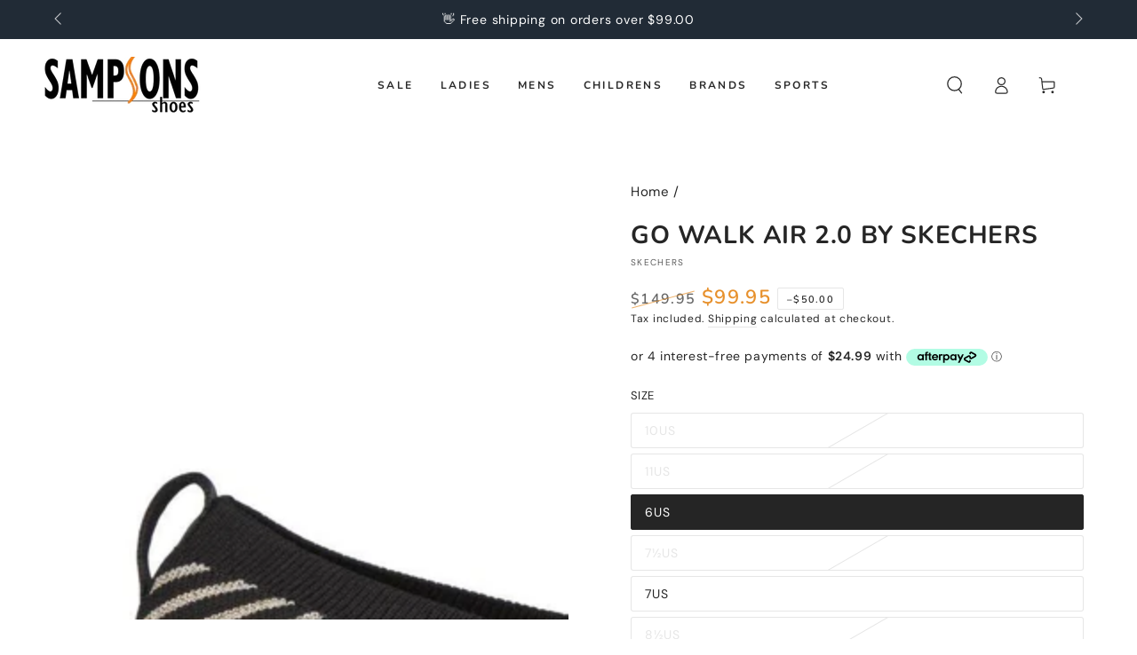

--- FILE ---
content_type: text/html; charset=utf-8
request_url: https://sampsons.com.au/products/124357
body_size: 37176
content:
<!doctype html>
<html class="no-js" lang="en">
  <head>
    <meta charset="utf-8">
    <meta http-equiv="X-UA-Compatible" content="IE=edge">
    <meta name="viewport" content="width=device-width,initial-scale=1">
    <meta name="theme-color" content="">
    <link rel="canonical" href="https://sampsons.com.au/products/124357">
    <link rel="preconnect" href="https://cdn.shopify.com" crossorigin><link rel="icon" type="image/png" href="//sampsons.com.au/cdn/shop/files/favicon.png?crop=center&height=32&v=1750309221&width=32"><link rel="preconnect" href="https://fonts.shopifycdn.com" crossorigin><title>
      GO WALK AIR 2.0 BY SKECHERS &ndash; Sampsons Shoe Store</title><meta name="description" content="Walk in supportive comfort with the Skechers GOwalk Air 2.0 - Ocean Stripes shoe. This slip-on sneaker features an engineered mesh upper with an Air-Cooled Goga Mat™ insole, visible Skech-Air® air-cushioned midsole and supportive lightweight ULTRA GO® cushioning.">

<meta property="og:site_name" content="Sampsons Shoe Store">
<meta property="og:url" content="https://sampsons.com.au/products/124357">
<meta property="og:title" content="GO WALK AIR 2.0 BY SKECHERS">
<meta property="og:type" content="product">
<meta property="og:description" content="Walk in supportive comfort with the Skechers GOwalk Air 2.0 - Ocean Stripes shoe. This slip-on sneaker features an engineered mesh upper with an Air-Cooled Goga Mat™ insole, visible Skech-Air® air-cushioned midsole and supportive lightweight ULTRA GO® cushioning."><meta property="og:image" content="http://sampsons.com.au/cdn/shop/products/124357.bkgd_124357_bkgd_01_large_813057.jpg?v=1656481660">
  <meta property="og:image:secure_url" content="https://sampsons.com.au/cdn/shop/products/124357.bkgd_124357_bkgd_01_large_813057.jpg?v=1656481660">
  <meta property="og:image:width" content="1265">
  <meta property="og:image:height" content="1120"><meta property="og:price:amount" content="99.95">
  <meta property="og:price:currency" content="AUD"><meta name="twitter:card" content="summary_large_image">
<meta name="twitter:title" content="GO WALK AIR 2.0 BY SKECHERS">
<meta name="twitter:description" content="Walk in supportive comfort with the Skechers GOwalk Air 2.0 - Ocean Stripes shoe. This slip-on sneaker features an engineered mesh upper with an Air-Cooled Goga Mat™ insole, visible Skech-Air® air-cushioned midsole and supportive lightweight ULTRA GO® cushioning.">


    <script async crossorigin fetchpriority="high" src="/cdn/shopifycloud/importmap-polyfill/es-modules-shim.2.4.0.js"></script>
<script type="importmap">
      {
        "imports": {
          "mdl-scrollsnap": "//sampsons.com.au/cdn/shop/t/15/assets/scrollsnap.js?v=170600829773392310311750306806"
        }
      }
    </script>

    <script src="//sampsons.com.au/cdn/shop/t/15/assets/vendor-v4.js" defer="defer"></script>
    <script src="//sampsons.com.au/cdn/shop/t/15/assets/pubsub.js?v=64530984355039965911750306807" defer="defer"></script>
    <script src="//sampsons.com.au/cdn/shop/t/15/assets/global.js?v=181905490057203266951750306806" defer="defer"></script>
    <script src="//sampsons.com.au/cdn/shop/t/15/assets/modules-basis.js?v=7117348240208911571750306807" defer="defer"></script>

    <script>window.performance && window.performance.mark && window.performance.mark('shopify.content_for_header.start');</script><meta name="google-site-verification" content="SFO1-a_DjZqyEgJsTk9acjaBCyCQEJWuqrO8cRJNL-w">
<meta name="facebook-domain-verification" content="kej1g79h3by6p4j6f89te8rqgfdro1">
<meta name="facebook-domain-verification" content="lpli6srmann6nt44uwt4h1626a1kom">
<meta id="shopify-digital-wallet" name="shopify-digital-wallet" content="/14206666/digital_wallets/dialog">
<meta name="shopify-checkout-api-token" content="b37fd246c9c6ba7de42ddea01b6751e9">
<meta id="in-context-paypal-metadata" data-shop-id="14206666" data-venmo-supported="false" data-environment="production" data-locale="en_US" data-paypal-v4="true" data-currency="AUD">
<link rel="alternate" type="application/json+oembed" href="https://sampsons.com.au/products/124357.oembed">
<script async="async" src="/checkouts/internal/preloads.js?locale=en-AU"></script>
<link rel="preconnect" href="https://shop.app" crossorigin="anonymous">
<script async="async" src="https://shop.app/checkouts/internal/preloads.js?locale=en-AU&shop_id=14206666" crossorigin="anonymous"></script>
<script id="apple-pay-shop-capabilities" type="application/json">{"shopId":14206666,"countryCode":"AU","currencyCode":"AUD","merchantCapabilities":["supports3DS"],"merchantId":"gid:\/\/shopify\/Shop\/14206666","merchantName":"Sampsons Shoe Store","requiredBillingContactFields":["postalAddress","email","phone"],"requiredShippingContactFields":["postalAddress","email","phone"],"shippingType":"shipping","supportedNetworks":["visa","masterCard"],"total":{"type":"pending","label":"Sampsons Shoe Store","amount":"1.00"},"shopifyPaymentsEnabled":true,"supportsSubscriptions":true}</script>
<script id="shopify-features" type="application/json">{"accessToken":"b37fd246c9c6ba7de42ddea01b6751e9","betas":["rich-media-storefront-analytics"],"domain":"sampsons.com.au","predictiveSearch":true,"shopId":14206666,"locale":"en"}</script>
<script>var Shopify = Shopify || {};
Shopify.shop = "sampsons-shoe-store.myshopify.com";
Shopify.locale = "en";
Shopify.currency = {"active":"AUD","rate":"1.0"};
Shopify.country = "AU";
Shopify.theme = {"name":"Be Yours","id":151105077462,"schema_name":"Be Yours","schema_version":"8.3.2","theme_store_id":1399,"role":"main"};
Shopify.theme.handle = "null";
Shopify.theme.style = {"id":null,"handle":null};
Shopify.cdnHost = "sampsons.com.au/cdn";
Shopify.routes = Shopify.routes || {};
Shopify.routes.root = "/";</script>
<script type="module">!function(o){(o.Shopify=o.Shopify||{}).modules=!0}(window);</script>
<script>!function(o){function n(){var o=[];function n(){o.push(Array.prototype.slice.apply(arguments))}return n.q=o,n}var t=o.Shopify=o.Shopify||{};t.loadFeatures=n(),t.autoloadFeatures=n()}(window);</script>
<script>
  window.ShopifyPay = window.ShopifyPay || {};
  window.ShopifyPay.apiHost = "shop.app\/pay";
  window.ShopifyPay.redirectState = null;
</script>
<script id="shop-js-analytics" type="application/json">{"pageType":"product"}</script>
<script defer="defer" async type="module" src="//sampsons.com.au/cdn/shopifycloud/shop-js/modules/v2/client.init-shop-cart-sync_BT-GjEfc.en.esm.js"></script>
<script defer="defer" async type="module" src="//sampsons.com.au/cdn/shopifycloud/shop-js/modules/v2/chunk.common_D58fp_Oc.esm.js"></script>
<script defer="defer" async type="module" src="//sampsons.com.au/cdn/shopifycloud/shop-js/modules/v2/chunk.modal_xMitdFEc.esm.js"></script>
<script type="module">
  await import("//sampsons.com.au/cdn/shopifycloud/shop-js/modules/v2/client.init-shop-cart-sync_BT-GjEfc.en.esm.js");
await import("//sampsons.com.au/cdn/shopifycloud/shop-js/modules/v2/chunk.common_D58fp_Oc.esm.js");
await import("//sampsons.com.au/cdn/shopifycloud/shop-js/modules/v2/chunk.modal_xMitdFEc.esm.js");

  window.Shopify.SignInWithShop?.initShopCartSync?.({"fedCMEnabled":true,"windoidEnabled":true});

</script>
<script>
  window.Shopify = window.Shopify || {};
  if (!window.Shopify.featureAssets) window.Shopify.featureAssets = {};
  window.Shopify.featureAssets['shop-js'] = {"shop-cart-sync":["modules/v2/client.shop-cart-sync_DZOKe7Ll.en.esm.js","modules/v2/chunk.common_D58fp_Oc.esm.js","modules/v2/chunk.modal_xMitdFEc.esm.js"],"init-fed-cm":["modules/v2/client.init-fed-cm_B6oLuCjv.en.esm.js","modules/v2/chunk.common_D58fp_Oc.esm.js","modules/v2/chunk.modal_xMitdFEc.esm.js"],"shop-cash-offers":["modules/v2/client.shop-cash-offers_D2sdYoxE.en.esm.js","modules/v2/chunk.common_D58fp_Oc.esm.js","modules/v2/chunk.modal_xMitdFEc.esm.js"],"shop-login-button":["modules/v2/client.shop-login-button_QeVjl5Y3.en.esm.js","modules/v2/chunk.common_D58fp_Oc.esm.js","modules/v2/chunk.modal_xMitdFEc.esm.js"],"pay-button":["modules/v2/client.pay-button_DXTOsIq6.en.esm.js","modules/v2/chunk.common_D58fp_Oc.esm.js","modules/v2/chunk.modal_xMitdFEc.esm.js"],"shop-button":["modules/v2/client.shop-button_DQZHx9pm.en.esm.js","modules/v2/chunk.common_D58fp_Oc.esm.js","modules/v2/chunk.modal_xMitdFEc.esm.js"],"avatar":["modules/v2/client.avatar_BTnouDA3.en.esm.js"],"init-windoid":["modules/v2/client.init-windoid_CR1B-cfM.en.esm.js","modules/v2/chunk.common_D58fp_Oc.esm.js","modules/v2/chunk.modal_xMitdFEc.esm.js"],"init-shop-for-new-customer-accounts":["modules/v2/client.init-shop-for-new-customer-accounts_C_vY_xzh.en.esm.js","modules/v2/client.shop-login-button_QeVjl5Y3.en.esm.js","modules/v2/chunk.common_D58fp_Oc.esm.js","modules/v2/chunk.modal_xMitdFEc.esm.js"],"init-shop-email-lookup-coordinator":["modules/v2/client.init-shop-email-lookup-coordinator_BI7n9ZSv.en.esm.js","modules/v2/chunk.common_D58fp_Oc.esm.js","modules/v2/chunk.modal_xMitdFEc.esm.js"],"init-shop-cart-sync":["modules/v2/client.init-shop-cart-sync_BT-GjEfc.en.esm.js","modules/v2/chunk.common_D58fp_Oc.esm.js","modules/v2/chunk.modal_xMitdFEc.esm.js"],"shop-toast-manager":["modules/v2/client.shop-toast-manager_DiYdP3xc.en.esm.js","modules/v2/chunk.common_D58fp_Oc.esm.js","modules/v2/chunk.modal_xMitdFEc.esm.js"],"init-customer-accounts":["modules/v2/client.init-customer-accounts_D9ZNqS-Q.en.esm.js","modules/v2/client.shop-login-button_QeVjl5Y3.en.esm.js","modules/v2/chunk.common_D58fp_Oc.esm.js","modules/v2/chunk.modal_xMitdFEc.esm.js"],"init-customer-accounts-sign-up":["modules/v2/client.init-customer-accounts-sign-up_iGw4briv.en.esm.js","modules/v2/client.shop-login-button_QeVjl5Y3.en.esm.js","modules/v2/chunk.common_D58fp_Oc.esm.js","modules/v2/chunk.modal_xMitdFEc.esm.js"],"shop-follow-button":["modules/v2/client.shop-follow-button_CqMgW2wH.en.esm.js","modules/v2/chunk.common_D58fp_Oc.esm.js","modules/v2/chunk.modal_xMitdFEc.esm.js"],"checkout-modal":["modules/v2/client.checkout-modal_xHeaAweL.en.esm.js","modules/v2/chunk.common_D58fp_Oc.esm.js","modules/v2/chunk.modal_xMitdFEc.esm.js"],"shop-login":["modules/v2/client.shop-login_D91U-Q7h.en.esm.js","modules/v2/chunk.common_D58fp_Oc.esm.js","modules/v2/chunk.modal_xMitdFEc.esm.js"],"lead-capture":["modules/v2/client.lead-capture_BJmE1dJe.en.esm.js","modules/v2/chunk.common_D58fp_Oc.esm.js","modules/v2/chunk.modal_xMitdFEc.esm.js"],"payment-terms":["modules/v2/client.payment-terms_Ci9AEqFq.en.esm.js","modules/v2/chunk.common_D58fp_Oc.esm.js","modules/v2/chunk.modal_xMitdFEc.esm.js"]};
</script>
<script>(function() {
  var isLoaded = false;
  function asyncLoad() {
    if (isLoaded) return;
    isLoaded = true;
    var urls = ["https:\/\/sdks.automizely.com\/conversions\/v1\/conversions.js?app_connection_id=1e744491e69b4e5193e180672971f70c\u0026mapped_org_id=395988f4ba784b93e777d2a07b073664_v1\u0026shop=sampsons-shoe-store.myshopify.com"];
    for (var i = 0; i < urls.length; i++) {
      var s = document.createElement('script');
      s.type = 'text/javascript';
      s.async = true;
      s.src = urls[i];
      var x = document.getElementsByTagName('script')[0];
      x.parentNode.insertBefore(s, x);
    }
  };
  if(window.attachEvent) {
    window.attachEvent('onload', asyncLoad);
  } else {
    window.addEventListener('load', asyncLoad, false);
  }
})();</script>
<script id="__st">var __st={"a":14206666,"offset":-18000,"reqid":"4ea53482-a56f-438a-ab61-9324412f0274-1769151322","pageurl":"sampsons.com.au\/products\/124357","u":"499a2daedd70","p":"product","rtyp":"product","rid":7736851398870};</script>
<script>window.ShopifyPaypalV4VisibilityTracking = true;</script>
<script id="captcha-bootstrap">!function(){'use strict';const t='contact',e='account',n='new_comment',o=[[t,t],['blogs',n],['comments',n],[t,'customer']],c=[[e,'customer_login'],[e,'guest_login'],[e,'recover_customer_password'],[e,'create_customer']],r=t=>t.map((([t,e])=>`form[action*='/${t}']:not([data-nocaptcha='true']) input[name='form_type'][value='${e}']`)).join(','),a=t=>()=>t?[...document.querySelectorAll(t)].map((t=>t.form)):[];function s(){const t=[...o],e=r(t);return a(e)}const i='password',u='form_key',d=['recaptcha-v3-token','g-recaptcha-response','h-captcha-response',i],f=()=>{try{return window.sessionStorage}catch{return}},m='__shopify_v',_=t=>t.elements[u];function p(t,e,n=!1){try{const o=window.sessionStorage,c=JSON.parse(o.getItem(e)),{data:r}=function(t){const{data:e,action:n}=t;return t[m]||n?{data:e,action:n}:{data:t,action:n}}(c);for(const[e,n]of Object.entries(r))t.elements[e]&&(t.elements[e].value=n);n&&o.removeItem(e)}catch(o){console.error('form repopulation failed',{error:o})}}const l='form_type',E='cptcha';function T(t){t.dataset[E]=!0}const w=window,h=w.document,L='Shopify',v='ce_forms',y='captcha';let A=!1;((t,e)=>{const n=(g='f06e6c50-85a8-45c8-87d0-21a2b65856fe',I='https://cdn.shopify.com/shopifycloud/storefront-forms-hcaptcha/ce_storefront_forms_captcha_hcaptcha.v1.5.2.iife.js',D={infoText:'Protected by hCaptcha',privacyText:'Privacy',termsText:'Terms'},(t,e,n)=>{const o=w[L][v],c=o.bindForm;if(c)return c(t,g,e,D).then(n);var r;o.q.push([[t,g,e,D],n]),r=I,A||(h.body.append(Object.assign(h.createElement('script'),{id:'captcha-provider',async:!0,src:r})),A=!0)});var g,I,D;w[L]=w[L]||{},w[L][v]=w[L][v]||{},w[L][v].q=[],w[L][y]=w[L][y]||{},w[L][y].protect=function(t,e){n(t,void 0,e),T(t)},Object.freeze(w[L][y]),function(t,e,n,w,h,L){const[v,y,A,g]=function(t,e,n){const i=e?o:[],u=t?c:[],d=[...i,...u],f=r(d),m=r(i),_=r(d.filter((([t,e])=>n.includes(e))));return[a(f),a(m),a(_),s()]}(w,h,L),I=t=>{const e=t.target;return e instanceof HTMLFormElement?e:e&&e.form},D=t=>v().includes(t);t.addEventListener('submit',(t=>{const e=I(t);if(!e)return;const n=D(e)&&!e.dataset.hcaptchaBound&&!e.dataset.recaptchaBound,o=_(e),c=g().includes(e)&&(!o||!o.value);(n||c)&&t.preventDefault(),c&&!n&&(function(t){try{if(!f())return;!function(t){const e=f();if(!e)return;const n=_(t);if(!n)return;const o=n.value;o&&e.removeItem(o)}(t);const e=Array.from(Array(32),(()=>Math.random().toString(36)[2])).join('');!function(t,e){_(t)||t.append(Object.assign(document.createElement('input'),{type:'hidden',name:u})),t.elements[u].value=e}(t,e),function(t,e){const n=f();if(!n)return;const o=[...t.querySelectorAll(`input[type='${i}']`)].map((({name:t})=>t)),c=[...d,...o],r={};for(const[a,s]of new FormData(t).entries())c.includes(a)||(r[a]=s);n.setItem(e,JSON.stringify({[m]:1,action:t.action,data:r}))}(t,e)}catch(e){console.error('failed to persist form',e)}}(e),e.submit())}));const S=(t,e)=>{t&&!t.dataset[E]&&(n(t,e.some((e=>e===t))),T(t))};for(const o of['focusin','change'])t.addEventListener(o,(t=>{const e=I(t);D(e)&&S(e,y())}));const B=e.get('form_key'),M=e.get(l),P=B&&M;t.addEventListener('DOMContentLoaded',(()=>{const t=y();if(P)for(const e of t)e.elements[l].value===M&&p(e,B);[...new Set([...A(),...v().filter((t=>'true'===t.dataset.shopifyCaptcha))])].forEach((e=>S(e,t)))}))}(h,new URLSearchParams(w.location.search),n,t,e,['guest_login'])})(!0,!0)}();</script>
<script integrity="sha256-4kQ18oKyAcykRKYeNunJcIwy7WH5gtpwJnB7kiuLZ1E=" data-source-attribution="shopify.loadfeatures" defer="defer" src="//sampsons.com.au/cdn/shopifycloud/storefront/assets/storefront/load_feature-a0a9edcb.js" crossorigin="anonymous"></script>
<script crossorigin="anonymous" defer="defer" src="//sampsons.com.au/cdn/shopifycloud/storefront/assets/shopify_pay/storefront-65b4c6d7.js?v=20250812"></script>
<script data-source-attribution="shopify.dynamic_checkout.dynamic.init">var Shopify=Shopify||{};Shopify.PaymentButton=Shopify.PaymentButton||{isStorefrontPortableWallets:!0,init:function(){window.Shopify.PaymentButton.init=function(){};var t=document.createElement("script");t.src="https://sampsons.com.au/cdn/shopifycloud/portable-wallets/latest/portable-wallets.en.js",t.type="module",document.head.appendChild(t)}};
</script>
<script data-source-attribution="shopify.dynamic_checkout.buyer_consent">
  function portableWalletsHideBuyerConsent(e){var t=document.getElementById("shopify-buyer-consent"),n=document.getElementById("shopify-subscription-policy-button");t&&n&&(t.classList.add("hidden"),t.setAttribute("aria-hidden","true"),n.removeEventListener("click",e))}function portableWalletsShowBuyerConsent(e){var t=document.getElementById("shopify-buyer-consent"),n=document.getElementById("shopify-subscription-policy-button");t&&n&&(t.classList.remove("hidden"),t.removeAttribute("aria-hidden"),n.addEventListener("click",e))}window.Shopify?.PaymentButton&&(window.Shopify.PaymentButton.hideBuyerConsent=portableWalletsHideBuyerConsent,window.Shopify.PaymentButton.showBuyerConsent=portableWalletsShowBuyerConsent);
</script>
<script data-source-attribution="shopify.dynamic_checkout.cart.bootstrap">document.addEventListener("DOMContentLoaded",(function(){function t(){return document.querySelector("shopify-accelerated-checkout-cart, shopify-accelerated-checkout")}if(t())Shopify.PaymentButton.init();else{new MutationObserver((function(e,n){t()&&(Shopify.PaymentButton.init(),n.disconnect())})).observe(document.body,{childList:!0,subtree:!0})}}));
</script>
<link id="shopify-accelerated-checkout-styles" rel="stylesheet" media="screen" href="https://sampsons.com.au/cdn/shopifycloud/portable-wallets/latest/accelerated-checkout-backwards-compat.css" crossorigin="anonymous">
<style id="shopify-accelerated-checkout-cart">
        #shopify-buyer-consent {
  margin-top: 1em;
  display: inline-block;
  width: 100%;
}

#shopify-buyer-consent.hidden {
  display: none;
}

#shopify-subscription-policy-button {
  background: none;
  border: none;
  padding: 0;
  text-decoration: underline;
  font-size: inherit;
  cursor: pointer;
}

#shopify-subscription-policy-button::before {
  box-shadow: none;
}

      </style>
<script id="sections-script" data-sections="header" defer="defer" src="//sampsons.com.au/cdn/shop/t/15/compiled_assets/scripts.js?v=2145"></script>
<script>window.performance && window.performance.mark && window.performance.mark('shopify.content_for_header.end');</script>
<style data-shopify>@font-face {
  font-family: "DM Sans";
  font-weight: 400;
  font-style: normal;
  font-display: swap;
  src: url("//sampsons.com.au/cdn/fonts/dm_sans/dmsans_n4.ec80bd4dd7e1a334c969c265873491ae56018d72.woff2") format("woff2"),
       url("//sampsons.com.au/cdn/fonts/dm_sans/dmsans_n4.87bdd914d8a61247b911147ae68e754d695c58a6.woff") format("woff");
}

  @font-face {
  font-family: "DM Sans";
  font-weight: 600;
  font-style: normal;
  font-display: swap;
  src: url("//sampsons.com.au/cdn/fonts/dm_sans/dmsans_n6.70a2453ea926d613c6a2f89af05180d14b3a7c96.woff2") format("woff2"),
       url("//sampsons.com.au/cdn/fonts/dm_sans/dmsans_n6.355605667bef215872257574b57fc097044f7e20.woff") format("woff");
}

  @font-face {
  font-family: "DM Sans";
  font-weight: 400;
  font-style: italic;
  font-display: swap;
  src: url("//sampsons.com.au/cdn/fonts/dm_sans/dmsans_i4.b8fe05e69ee95d5a53155c346957d8cbf5081c1a.woff2") format("woff2"),
       url("//sampsons.com.au/cdn/fonts/dm_sans/dmsans_i4.403fe28ee2ea63e142575c0aa47684d65f8c23a0.woff") format("woff");
}

  @font-face {
  font-family: "DM Sans";
  font-weight: 600;
  font-style: italic;
  font-display: swap;
  src: url("//sampsons.com.au/cdn/fonts/dm_sans/dmsans_i6.b7d5b35c5f29523529e1bf4a3d0de71a44a277b6.woff2") format("woff2"),
       url("//sampsons.com.au/cdn/fonts/dm_sans/dmsans_i6.9b760cc5bdd17b4de2c70249ba49bd707f27a31b.woff") format("woff");
}

  @font-face {
  font-family: Nunito;
  font-weight: 700;
  font-style: normal;
  font-display: swap;
  src: url("//sampsons.com.au/cdn/fonts/nunito/nunito_n7.37cf9b8cf43b3322f7e6e13ad2aad62ab5dc9109.woff2") format("woff2"),
       url("//sampsons.com.au/cdn/fonts/nunito/nunito_n7.45cfcfadc6630011252d54d5f5a2c7c98f60d5de.woff") format("woff");
}

  @font-face {
  font-family: Nunito;
  font-weight: 600;
  font-style: normal;
  font-display: swap;
  src: url("//sampsons.com.au/cdn/fonts/nunito/nunito_n6.1a6c50dce2e2b3b0d31e02dbd9146b5064bea503.woff2") format("woff2"),
       url("//sampsons.com.au/cdn/fonts/nunito/nunito_n6.6b124f3eac46044b98c99f2feb057208e260962f.woff") format("woff");
}


  :root {
    --font-body-family: "DM Sans", sans-serif;
    --font-body-style: normal;
    --font-body-weight: 400;

    --font-heading-family: Nunito, sans-serif;
    --font-heading-style: normal;
    --font-heading-weight: 700;

    --font-body-scale: 1.0;
    --font-heading-scale: 1.0;

    --font-navigation-family: var(--font-heading-family);
    --font-navigation-size: 12px;
    --font-navigation-weight: var(--font-heading-weight);
    --font-button-family: var(--font-heading-family);
    --font-button-size: 14px;
    --font-button-baseline: 0.2rem;
    --font-price-family: var(--font-heading-family);
    --font-price-scale: var(--font-heading-scale);

    --color-base-text: 37, 37, 37;
    --color-base-background: 255, 255, 255;
    --color-base-solid-button-labels: 255, 255, 255;
    --color-base-outline-button-labels: 37, 37, 37;
    --color-base-accent: 231, 145, 45;
    --color-base-heading: 37, 37, 37;
    --color-base-border: 230, 230, 230;
    --color-placeholder: 255, 255, 255;
    --color-overlay: 37, 37, 37;
    --color-keyboard-focus: 135, 173, 245;
    --color-shadow: 168, 232, 226;
    --shadow-opacity: 1;

    --color-background-dark: 235, 235, 235;
    --color-price: #252525;
    --color-sale-price: #e7912d;
    --color-sale-badge-background: #e7912d;
    --color-reviews: #e7912d;
    --color-critical: #d72c0d;
    --color-success: #008060;
    --color-highlight: 255, 181, 3;

    --payment-terms-background-color: #ffffff;
    --page-width: 140rem;
    --page-width-margin: 0rem;

    --card-color-scheme: var(--color-placeholder);
    --card-text-alignment: left;
    --card-flex-alignment: flex-left;
    --card-image-padding: 0px;
    --card-border-width: 1px;
    --card-radius: 4px;
    --card-shadow-horizontal-offset: 0px;
    --card-shadow-vertical-offset: 0px;
    
    --button-radius: 4px;
    --button-border-width: 1px;
    --button-shadow-horizontal-offset: 0px;
    --button-shadow-vertical-offset: 0px;

    --spacing-sections-desktop: 0px;
    --spacing-sections-mobile: 0px;

    --gradient-free-ship-progress: linear-gradient(228deg, rgba(231, 145, 45, 1) 14%, rgba(231, 145, 45, 1) 83%);
    --gradient-free-ship-complete: radial-gradient(rgba(231, 145, 45, 1), rgba(231, 145, 45, 1) 100%, rgba(215, 204, 250, 1) 100%);

    --plabel-price-tag-color: #000000;
    --plabel-price-tag-background: #d1d5db;
    --plabel-price-tag-height: 2.5rem;

    --swatch-outline-color: #f4f6f8;
  }

  *,
  *::before,
  *::after {
    box-sizing: inherit;
  }

  html {
    box-sizing: border-box;
    font-size: calc(var(--font-body-scale) * 62.5%);
    height: 100%;
  }

  body {
    min-height: 100%;
    margin: 0;
    font-size: 1.4rem;
    letter-spacing: 0.06rem;
    line-height: calc(1 + 0.8 / var(--font-body-scale));
    font-family: var(--font-body-family);
    font-style: var(--font-body-style);
    font-weight: var(--font-body-weight);
  }

  @media screen and (min-width: 750px) {
    body {
      font-size: 1.5rem;
    }
  }</style><link href="//sampsons.com.au/cdn/shop/t/15/assets/base.css?v=46867110110990353831750404122" rel="stylesheet" type="text/css" media="all" /><link rel="stylesheet" href="//sampsons.com.au/cdn/shop/t/15/assets/apps.css?v=58555770612562691921750306806" media="print" fetchpriority="low" onload="this.media='all'"><link rel="preload" as="font" href="//sampsons.com.au/cdn/fonts/dm_sans/dmsans_n4.ec80bd4dd7e1a334c969c265873491ae56018d72.woff2" type="font/woff2" crossorigin><link rel="preload" as="font" href="//sampsons.com.au/cdn/fonts/nunito/nunito_n7.37cf9b8cf43b3322f7e6e13ad2aad62ab5dc9109.woff2" type="font/woff2" crossorigin><link rel="stylesheet" href="//sampsons.com.au/cdn/shop/t/15/assets/component-predictive-search.css?v=94320327991181004901750306806" media="print" onload="this.media='all'"><link rel="stylesheet" href="//sampsons.com.au/cdn/shop/t/15/assets/component-color-swatches.css?v=147375175252346861151750306806" media="print" onload="this.media='all'"><script>
  document.documentElement.classList.replace('no-js', 'js');

  window.theme = window.theme || {};

  theme.routes = {
    root_url: '/',
    cart_url: '/cart',
    cart_add_url: '/cart/add',
    cart_change_url: '/cart/change',
    cart_update_url: '/cart/update',
    search_url: '/search',
    predictive_search_url: '/search/suggest'
  };

  theme.cartStrings = {
    error: `There was an error while updating your cart. Please try again.`,
    quantityError: `You can only add [quantity] of this item to your cart.`
  };

  theme.variantStrings = {
    addToCart: `Add to cart`,
    soldOut: `Sold out`,
    unavailable: `Unavailable`,
    preOrder: `Pre-order`
  };

  theme.accessibilityStrings = {
    imageAvailable: `Image [index] is now available in gallery view`,
    shareSuccess: `Link copied to clipboard!`,
    fillInAllLineItemPropertyRequiredFields: `Please fill in all required fields`
  }

  theme.dateStrings = {
    d: `D`,
    day: `Day`,
    days: `Days`,
    hour: `Hour`,
    hours: `Hours`,
    minute: `Min`,
    minutes: `Mins`,
    second: `Sec`,
    seconds: `Secs`
  };theme.shopSettings = {
    moneyFormat: "${{amount}}",
    isoCode: "AUD",
    cartDrawer: true,
    currencyCode: false,
    giftwrapRate: 'product'
  };

  theme.settings = {
    themeName: 'Be Yours',
    themeVersion: '8.3.2',
    agencyId: ''
  };

  /*! (c) Andrea Giammarchi @webreflection ISC */
  !function(){"use strict";var e=function(e,t){var n=function(e){for(var t=0,n=e.length;t<n;t++)r(e[t])},r=function(e){var t=e.target,n=e.attributeName,r=e.oldValue;t.attributeChangedCallback(n,r,t.getAttribute(n))};return function(o,a){var l=o.constructor.observedAttributes;return l&&e(a).then((function(){new t(n).observe(o,{attributes:!0,attributeOldValue:!0,attributeFilter:l});for(var e=0,a=l.length;e<a;e++)o.hasAttribute(l[e])&&r({target:o,attributeName:l[e],oldValue:null})})),o}};function t(e,t){(null==t||t>e.length)&&(t=e.length);for(var n=0,r=new Array(t);n<t;n++)r[n]=e[n];return r}function n(e,n){var r="undefined"!=typeof Symbol&&e[Symbol.iterator]||e["@@iterator"];if(!r){if(Array.isArray(e)||(r=function(e,n){if(e){if("string"==typeof e)return t(e,n);var r=Object.prototype.toString.call(e).slice(8,-1);return"Object"===r&&e.constructor&&(r=e.constructor.name),"Map"===r||"Set"===r?Array.from(e):"Arguments"===r||/^(?:Ui|I)nt(?:8|16|32)(?:Clamped)?Array$/.test(r)?t(e,n):void 0}}(e))||n&&e&&"number"==typeof e.length){r&&(e=r);var o=0,a=function(){};return{s:a,n:function(){return o>=e.length?{done:!0}:{done:!1,value:e[o++]}},e:function(e){throw e},f:a}}throw new TypeError("Invalid attempt to iterate non-iterable instance.\nIn order to be iterable, non-array objects must have a [Symbol.iterator]() method.")}var l,i=!0,u=!1;return{s:function(){r=r.call(e)},n:function(){var e=r.next();return i=e.done,e},e:function(e){u=!0,l=e},f:function(){try{i||null==r.return||r.return()}finally{if(u)throw l}}}}
  /*! (c) Andrea Giammarchi - ISC */var r=!0,o=!1,a="querySelectorAll",l="querySelectorAll",i=self,u=i.document,c=i.Element,s=i.MutationObserver,f=i.Set,d=i.WeakMap,h=function(e){return l in e},v=[].filter,g=function(e){var t=new d,i=function(n,r){var o;if(r)for(var a,l=function(e){return e.matches||e.webkitMatchesSelector||e.msMatchesSelector}(n),i=0,u=p.length;i<u;i++)l.call(n,a=p[i])&&(t.has(n)||t.set(n,new f),(o=t.get(n)).has(a)||(o.add(a),e.handle(n,r,a)));else t.has(n)&&(o=t.get(n),t.delete(n),o.forEach((function(t){e.handle(n,r,t)})))},g=function(e){for(var t=!(arguments.length>1&&void 0!==arguments[1])||arguments[1],n=0,r=e.length;n<r;n++)i(e[n],t)},p=e.query,y=e.root||u,m=function(e){var t=arguments.length>1&&void 0!==arguments[1]?arguments[1]:document,l=arguments.length>2&&void 0!==arguments[2]?arguments[2]:MutationObserver,i=arguments.length>3&&void 0!==arguments[3]?arguments[3]:["*"],u=function t(o,l,i,u,c,s){var f,d=n(o);try{for(d.s();!(f=d.n()).done;){var h=f.value;(s||a in h)&&(c?i.has(h)||(i.add(h),u.delete(h),e(h,c)):u.has(h)||(u.add(h),i.delete(h),e(h,c)),s||t(h[a](l),l,i,u,c,r))}}catch(e){d.e(e)}finally{d.f()}},c=new l((function(e){if(i.length){var t,a=i.join(","),l=new Set,c=new Set,s=n(e);try{for(s.s();!(t=s.n()).done;){var f=t.value,d=f.addedNodes,h=f.removedNodes;u(h,a,l,c,o,o),u(d,a,l,c,r,o)}}catch(e){s.e(e)}finally{s.f()}}})),s=c.observe;return(c.observe=function(e){return s.call(c,e,{subtree:r,childList:r})})(t),c}(i,y,s,p),b=c.prototype.attachShadow;return b&&(c.prototype.attachShadow=function(e){var t=b.call(this,e);return m.observe(t),t}),p.length&&g(y[l](p)),{drop:function(e){for(var n=0,r=e.length;n<r;n++)t.delete(e[n])},flush:function(){for(var e=m.takeRecords(),t=0,n=e.length;t<n;t++)g(v.call(e[t].removedNodes,h),!1),g(v.call(e[t].addedNodes,h),!0)},observer:m,parse:g}},p=self,y=p.document,m=p.Map,b=p.MutationObserver,w=p.Object,E=p.Set,S=p.WeakMap,A=p.Element,M=p.HTMLElement,O=p.Node,N=p.Error,C=p.TypeError,T=p.Reflect,q=w.defineProperty,I=w.keys,D=w.getOwnPropertyNames,L=w.setPrototypeOf,P=!self.customElements,k=function(e){for(var t=I(e),n=[],r=t.length,o=0;o<r;o++)n[o]=e[t[o]],delete e[t[o]];return function(){for(var o=0;o<r;o++)e[t[o]]=n[o]}};if(P){var x=function(){var e=this.constructor;if(!$.has(e))throw new C("Illegal constructor");var t=$.get(e);if(W)return z(W,t);var n=H.call(y,t);return z(L(n,e.prototype),t)},H=y.createElement,$=new m,_=new m,j=new m,R=new m,V=[],U=g({query:V,handle:function(e,t,n){var r=j.get(n);if(t&&!r.isPrototypeOf(e)){var o=k(e);W=L(e,r);try{new r.constructor}finally{W=null,o()}}var a="".concat(t?"":"dis","connectedCallback");a in r&&e[a]()}}).parse,W=null,F=function(e){if(!_.has(e)){var t,n=new Promise((function(e){t=e}));_.set(e,{$:n,_:t})}return _.get(e).$},z=e(F,b);q(self,"customElements",{configurable:!0,value:{define:function(e,t){if(R.has(e))throw new N('the name "'.concat(e,'" has already been used with this registry'));$.set(t,e),j.set(e,t.prototype),R.set(e,t),V.push(e),F(e).then((function(){U(y.querySelectorAll(e))})),_.get(e)._(t)},get:function(e){return R.get(e)},whenDefined:F}}),q(x.prototype=M.prototype,"constructor",{value:x}),q(self,"HTMLElement",{configurable:!0,value:x}),q(y,"createElement",{configurable:!0,value:function(e,t){var n=t&&t.is,r=n?R.get(n):R.get(e);return r?new r:H.call(y,e)}}),"isConnected"in O.prototype||q(O.prototype,"isConnected",{configurable:!0,get:function(){return!(this.ownerDocument.compareDocumentPosition(this)&this.DOCUMENT_POSITION_DISCONNECTED)}})}else if(P=!self.customElements.get("extends-li"))try{var B=function e(){return self.Reflect.construct(HTMLLIElement,[],e)};B.prototype=HTMLLIElement.prototype;var G="extends-li";self.customElements.define("extends-li",B,{extends:"li"}),P=y.createElement("li",{is:G}).outerHTML.indexOf(G)<0;var J=self.customElements,K=J.get,Q=J.whenDefined;q(self.customElements,"whenDefined",{configurable:!0,value:function(e){var t=this;return Q.call(this,e).then((function(n){return n||K.call(t,e)}))}})}catch(e){}if(P){var X=function(e){var t=ae.get(e);ve(t.querySelectorAll(this),e.isConnected)},Y=self.customElements,Z=y.createElement,ee=Y.define,te=Y.get,ne=Y.upgrade,re=T||{construct:function(e){return e.call(this)}},oe=re.construct,ae=new S,le=new E,ie=new m,ue=new m,ce=new m,se=new m,fe=[],de=[],he=function(e){return se.get(e)||te.call(Y,e)},ve=g({query:de,handle:function(e,t,n){var r=ce.get(n);if(t&&!r.isPrototypeOf(e)){var o=k(e);be=L(e,r);try{new r.constructor}finally{be=null,o()}}var a="".concat(t?"":"dis","connectedCallback");a in r&&e[a]()}}).parse,ge=g({query:fe,handle:function(e,t){ae.has(e)&&(t?le.add(e):le.delete(e),de.length&&X.call(de,e))}}).parse,pe=A.prototype.attachShadow;pe&&(A.prototype.attachShadow=function(e){var t=pe.call(this,e);return ae.set(this,t),t});var ye=function(e){if(!ue.has(e)){var t,n=new Promise((function(e){t=e}));ue.set(e,{$:n,_:t})}return ue.get(e).$},me=e(ye,b),be=null;D(self).filter((function(e){return/^HTML.*Element$/.test(e)})).forEach((function(e){var t=self[e];function n(){var e=this.constructor;if(!ie.has(e))throw new C("Illegal constructor");var n=ie.get(e),r=n.is,o=n.tag;if(r){if(be)return me(be,r);var a=Z.call(y,o);return a.setAttribute("is",r),me(L(a,e.prototype),r)}return oe.call(this,t,[],e)}q(n.prototype=t.prototype,"constructor",{value:n}),q(self,e,{value:n})})),q(y,"createElement",{configurable:!0,value:function(e,t){var n=t&&t.is;if(n){var r=se.get(n);if(r&&ie.get(r).tag===e)return new r}var o=Z.call(y,e);return n&&o.setAttribute("is",n),o}}),q(Y,"get",{configurable:!0,value:he}),q(Y,"whenDefined",{configurable:!0,value:ye}),q(Y,"upgrade",{configurable:!0,value:function(e){var t=e.getAttribute("is");if(t){var n=se.get(t);if(n)return void me(L(e,n.prototype),t)}ne.call(Y,e)}}),q(Y,"define",{configurable:!0,value:function(e,t,n){if(he(e))throw new N("'".concat(e,"' has already been defined as a custom element"));var r,o=n&&n.extends;ie.set(t,o?{is:e,tag:o}:{is:"",tag:e}),o?(r="".concat(o,'[is="').concat(e,'"]'),ce.set(r,t.prototype),se.set(e,t),de.push(r)):(ee.apply(Y,arguments),fe.push(r=e)),ye(e).then((function(){o?(ve(y.querySelectorAll(r)),le.forEach(X,[r])):ge(y.querySelectorAll(r))})),ue.get(e)._(t)}})}}();
</script>
<script src="https://cdn.shopify.com/extensions/b80e817c-8195-4cc3-9e6e-a7c2cd975f3b/afterpay-on-site-messaging-1/assets/messaging-lib-loader.js" type="text/javascript" defer="defer"></script>
<link href="https://monorail-edge.shopifysvc.com" rel="dns-prefetch">
<script>(function(){if ("sendBeacon" in navigator && "performance" in window) {try {var session_token_from_headers = performance.getEntriesByType('navigation')[0].serverTiming.find(x => x.name == '_s').description;} catch {var session_token_from_headers = undefined;}var session_cookie_matches = document.cookie.match(/_shopify_s=([^;]*)/);var session_token_from_cookie = session_cookie_matches && session_cookie_matches.length === 2 ? session_cookie_matches[1] : "";var session_token = session_token_from_headers || session_token_from_cookie || "";function handle_abandonment_event(e) {var entries = performance.getEntries().filter(function(entry) {return /monorail-edge.shopifysvc.com/.test(entry.name);});if (!window.abandonment_tracked && entries.length === 0) {window.abandonment_tracked = true;var currentMs = Date.now();var navigation_start = performance.timing.navigationStart;var payload = {shop_id: 14206666,url: window.location.href,navigation_start,duration: currentMs - navigation_start,session_token,page_type: "product"};window.navigator.sendBeacon("https://monorail-edge.shopifysvc.com/v1/produce", JSON.stringify({schema_id: "online_store_buyer_site_abandonment/1.1",payload: payload,metadata: {event_created_at_ms: currentMs,event_sent_at_ms: currentMs}}));}}window.addEventListener('pagehide', handle_abandonment_event);}}());</script>
<script id="web-pixels-manager-setup">(function e(e,d,r,n,o){if(void 0===o&&(o={}),!Boolean(null===(a=null===(i=window.Shopify)||void 0===i?void 0:i.analytics)||void 0===a?void 0:a.replayQueue)){var i,a;window.Shopify=window.Shopify||{};var t=window.Shopify;t.analytics=t.analytics||{};var s=t.analytics;s.replayQueue=[],s.publish=function(e,d,r){return s.replayQueue.push([e,d,r]),!0};try{self.performance.mark("wpm:start")}catch(e){}var l=function(){var e={modern:/Edge?\/(1{2}[4-9]|1[2-9]\d|[2-9]\d{2}|\d{4,})\.\d+(\.\d+|)|Firefox\/(1{2}[4-9]|1[2-9]\d|[2-9]\d{2}|\d{4,})\.\d+(\.\d+|)|Chrom(ium|e)\/(9{2}|\d{3,})\.\d+(\.\d+|)|(Maci|X1{2}).+ Version\/(15\.\d+|(1[6-9]|[2-9]\d|\d{3,})\.\d+)([,.]\d+|)( \(\w+\)|)( Mobile\/\w+|) Safari\/|Chrome.+OPR\/(9{2}|\d{3,})\.\d+\.\d+|(CPU[ +]OS|iPhone[ +]OS|CPU[ +]iPhone|CPU IPhone OS|CPU iPad OS)[ +]+(15[._]\d+|(1[6-9]|[2-9]\d|\d{3,})[._]\d+)([._]\d+|)|Android:?[ /-](13[3-9]|1[4-9]\d|[2-9]\d{2}|\d{4,})(\.\d+|)(\.\d+|)|Android.+Firefox\/(13[5-9]|1[4-9]\d|[2-9]\d{2}|\d{4,})\.\d+(\.\d+|)|Android.+Chrom(ium|e)\/(13[3-9]|1[4-9]\d|[2-9]\d{2}|\d{4,})\.\d+(\.\d+|)|SamsungBrowser\/([2-9]\d|\d{3,})\.\d+/,legacy:/Edge?\/(1[6-9]|[2-9]\d|\d{3,})\.\d+(\.\d+|)|Firefox\/(5[4-9]|[6-9]\d|\d{3,})\.\d+(\.\d+|)|Chrom(ium|e)\/(5[1-9]|[6-9]\d|\d{3,})\.\d+(\.\d+|)([\d.]+$|.*Safari\/(?![\d.]+ Edge\/[\d.]+$))|(Maci|X1{2}).+ Version\/(10\.\d+|(1[1-9]|[2-9]\d|\d{3,})\.\d+)([,.]\d+|)( \(\w+\)|)( Mobile\/\w+|) Safari\/|Chrome.+OPR\/(3[89]|[4-9]\d|\d{3,})\.\d+\.\d+|(CPU[ +]OS|iPhone[ +]OS|CPU[ +]iPhone|CPU IPhone OS|CPU iPad OS)[ +]+(10[._]\d+|(1[1-9]|[2-9]\d|\d{3,})[._]\d+)([._]\d+|)|Android:?[ /-](13[3-9]|1[4-9]\d|[2-9]\d{2}|\d{4,})(\.\d+|)(\.\d+|)|Mobile Safari.+OPR\/([89]\d|\d{3,})\.\d+\.\d+|Android.+Firefox\/(13[5-9]|1[4-9]\d|[2-9]\d{2}|\d{4,})\.\d+(\.\d+|)|Android.+Chrom(ium|e)\/(13[3-9]|1[4-9]\d|[2-9]\d{2}|\d{4,})\.\d+(\.\d+|)|Android.+(UC? ?Browser|UCWEB|U3)[ /]?(15\.([5-9]|\d{2,})|(1[6-9]|[2-9]\d|\d{3,})\.\d+)\.\d+|SamsungBrowser\/(5\.\d+|([6-9]|\d{2,})\.\d+)|Android.+MQ{2}Browser\/(14(\.(9|\d{2,})|)|(1[5-9]|[2-9]\d|\d{3,})(\.\d+|))(\.\d+|)|K[Aa][Ii]OS\/(3\.\d+|([4-9]|\d{2,})\.\d+)(\.\d+|)/},d=e.modern,r=e.legacy,n=navigator.userAgent;return n.match(d)?"modern":n.match(r)?"legacy":"unknown"}(),u="modern"===l?"modern":"legacy",c=(null!=n?n:{modern:"",legacy:""})[u],f=function(e){return[e.baseUrl,"/wpm","/b",e.hashVersion,"modern"===e.buildTarget?"m":"l",".js"].join("")}({baseUrl:d,hashVersion:r,buildTarget:u}),m=function(e){var d=e.version,r=e.bundleTarget,n=e.surface,o=e.pageUrl,i=e.monorailEndpoint;return{emit:function(e){var a=e.status,t=e.errorMsg,s=(new Date).getTime(),l=JSON.stringify({metadata:{event_sent_at_ms:s},events:[{schema_id:"web_pixels_manager_load/3.1",payload:{version:d,bundle_target:r,page_url:o,status:a,surface:n,error_msg:t},metadata:{event_created_at_ms:s}}]});if(!i)return console&&console.warn&&console.warn("[Web Pixels Manager] No Monorail endpoint provided, skipping logging."),!1;try{return self.navigator.sendBeacon.bind(self.navigator)(i,l)}catch(e){}var u=new XMLHttpRequest;try{return u.open("POST",i,!0),u.setRequestHeader("Content-Type","text/plain"),u.send(l),!0}catch(e){return console&&console.warn&&console.warn("[Web Pixels Manager] Got an unhandled error while logging to Monorail."),!1}}}}({version:r,bundleTarget:l,surface:e.surface,pageUrl:self.location.href,monorailEndpoint:e.monorailEndpoint});try{o.browserTarget=l,function(e){var d=e.src,r=e.async,n=void 0===r||r,o=e.onload,i=e.onerror,a=e.sri,t=e.scriptDataAttributes,s=void 0===t?{}:t,l=document.createElement("script"),u=document.querySelector("head"),c=document.querySelector("body");if(l.async=n,l.src=d,a&&(l.integrity=a,l.crossOrigin="anonymous"),s)for(var f in s)if(Object.prototype.hasOwnProperty.call(s,f))try{l.dataset[f]=s[f]}catch(e){}if(o&&l.addEventListener("load",o),i&&l.addEventListener("error",i),u)u.appendChild(l);else{if(!c)throw new Error("Did not find a head or body element to append the script");c.appendChild(l)}}({src:f,async:!0,onload:function(){if(!function(){var e,d;return Boolean(null===(d=null===(e=window.Shopify)||void 0===e?void 0:e.analytics)||void 0===d?void 0:d.initialized)}()){var d=window.webPixelsManager.init(e)||void 0;if(d){var r=window.Shopify.analytics;r.replayQueue.forEach((function(e){var r=e[0],n=e[1],o=e[2];d.publishCustomEvent(r,n,o)})),r.replayQueue=[],r.publish=d.publishCustomEvent,r.visitor=d.visitor,r.initialized=!0}}},onerror:function(){return m.emit({status:"failed",errorMsg:"".concat(f," has failed to load")})},sri:function(e){var d=/^sha384-[A-Za-z0-9+/=]+$/;return"string"==typeof e&&d.test(e)}(c)?c:"",scriptDataAttributes:o}),m.emit({status:"loading"})}catch(e){m.emit({status:"failed",errorMsg:(null==e?void 0:e.message)||"Unknown error"})}}})({shopId: 14206666,storefrontBaseUrl: "https://sampsons.com.au",extensionsBaseUrl: "https://extensions.shopifycdn.com/cdn/shopifycloud/web-pixels-manager",monorailEndpoint: "https://monorail-edge.shopifysvc.com/unstable/produce_batch",surface: "storefront-renderer",enabledBetaFlags: ["2dca8a86"],webPixelsConfigList: [{"id":"1604518102","configuration":"{\"account_ID\":\"222566\",\"google_analytics_tracking_tag\":\"1\",\"measurement_id\":\"2\",\"api_secret\":\"3\",\"shop_settings\":\"{\\\"custom_pixel_script\\\":\\\"https:\\\\\\\/\\\\\\\/storage.googleapis.com\\\\\\\/gsf-scripts\\\\\\\/custom-pixels\\\\\\\/sampsons-shoe-store.js\\\"}\"}","eventPayloadVersion":"v1","runtimeContext":"LAX","scriptVersion":"c6b888297782ed4a1cba19cda43d6625","type":"APP","apiClientId":1558137,"privacyPurposes":[],"dataSharingAdjustments":{"protectedCustomerApprovalScopes":["read_customer_address","read_customer_email","read_customer_name","read_customer_personal_data","read_customer_phone"]}},{"id":"899776726","configuration":"{\"hashed_organization_id\":\"395988f4ba784b93e777d2a07b073664_v1\",\"app_key\":\"sampsons-shoe-store\",\"allow_collect_personal_data\":\"true\"}","eventPayloadVersion":"v1","runtimeContext":"STRICT","scriptVersion":"6f6660f15c595d517f203f6e1abcb171","type":"APP","apiClientId":2814809,"privacyPurposes":["ANALYTICS","MARKETING","SALE_OF_DATA"],"dataSharingAdjustments":{"protectedCustomerApprovalScopes":["read_customer_address","read_customer_email","read_customer_name","read_customer_personal_data","read_customer_phone"]}},{"id":"519012566","configuration":"{\"config\":\"{\\\"google_tag_ids\\\":[\\\"GT-K8HXWW2\\\"],\\\"target_country\\\":\\\"AU\\\",\\\"gtag_events\\\":[{\\\"type\\\":\\\"view_item\\\",\\\"action_label\\\":\\\"MC-6W2W9G03DR\\\"},{\\\"type\\\":\\\"purchase\\\",\\\"action_label\\\":\\\"MC-6W2W9G03DR\\\"},{\\\"type\\\":\\\"page_view\\\",\\\"action_label\\\":\\\"MC-6W2W9G03DR\\\"}],\\\"enable_monitoring_mode\\\":false}\"}","eventPayloadVersion":"v1","runtimeContext":"OPEN","scriptVersion":"b2a88bafab3e21179ed38636efcd8a93","type":"APP","apiClientId":1780363,"privacyPurposes":[],"dataSharingAdjustments":{"protectedCustomerApprovalScopes":["read_customer_address","read_customer_email","read_customer_name","read_customer_personal_data","read_customer_phone"]}},{"id":"216039638","configuration":"{\"pixel_id\":\"368431853580344\",\"pixel_type\":\"facebook_pixel\",\"metaapp_system_user_token\":\"-\"}","eventPayloadVersion":"v1","runtimeContext":"OPEN","scriptVersion":"ca16bc87fe92b6042fbaa3acc2fbdaa6","type":"APP","apiClientId":2329312,"privacyPurposes":["ANALYTICS","MARKETING","SALE_OF_DATA"],"dataSharingAdjustments":{"protectedCustomerApprovalScopes":["read_customer_address","read_customer_email","read_customer_name","read_customer_personal_data","read_customer_phone"]}},{"id":"61997270","eventPayloadVersion":"v1","runtimeContext":"LAX","scriptVersion":"1","type":"CUSTOM","privacyPurposes":["ANALYTICS"],"name":"Google Analytics tag (migrated)"},{"id":"shopify-app-pixel","configuration":"{}","eventPayloadVersion":"v1","runtimeContext":"STRICT","scriptVersion":"0450","apiClientId":"shopify-pixel","type":"APP","privacyPurposes":["ANALYTICS","MARKETING"]},{"id":"shopify-custom-pixel","eventPayloadVersion":"v1","runtimeContext":"LAX","scriptVersion":"0450","apiClientId":"shopify-pixel","type":"CUSTOM","privacyPurposes":["ANALYTICS","MARKETING"]}],isMerchantRequest: false,initData: {"shop":{"name":"Sampsons Shoe Store","paymentSettings":{"currencyCode":"AUD"},"myshopifyDomain":"sampsons-shoe-store.myshopify.com","countryCode":"AU","storefrontUrl":"https:\/\/sampsons.com.au"},"customer":null,"cart":null,"checkout":null,"productVariants":[{"price":{"amount":99.95,"currencyCode":"AUD"},"product":{"title":"GO WALK AIR 2.0 BY SKECHERS","vendor":"Accent Group Pty Ltd","id":"7736851398870","untranslatedTitle":"GO WALK AIR 2.0 BY SKECHERS","url":"\/products\/124357","type":"SKECHERS"},"id":"43145511403734","image":{"src":"\/\/sampsons.com.au\/cdn\/shop\/products\/124357.bkgd_124357_bkgd_01_large_813057.jpg?v=1656481660"},"sku":"124357-bkgd-10us","title":"10US \/ Black\/Gold","untranslatedTitle":"10US \/ Black\/Gold"},{"price":{"amount":99.95,"currencyCode":"AUD"},"product":{"title":"GO WALK AIR 2.0 BY SKECHERS","vendor":"Accent Group Pty Ltd","id":"7736851398870","untranslatedTitle":"GO WALK AIR 2.0 BY SKECHERS","url":"\/products\/124357","type":"SKECHERS"},"id":"43145511436502","image":{"src":"\/\/sampsons.com.au\/cdn\/shop\/products\/124357.bkgd_124357_bkgd_01_large_813057.jpg?v=1656481660"},"sku":"124357-bkgd-11us","title":"11US \/ Black\/Gold","untranslatedTitle":"11US \/ Black\/Gold"},{"price":{"amount":99.95,"currencyCode":"AUD"},"product":{"title":"GO WALK AIR 2.0 BY SKECHERS","vendor":"Accent Group Pty Ltd","id":"7736851398870","untranslatedTitle":"GO WALK AIR 2.0 BY SKECHERS","url":"\/products\/124357","type":"SKECHERS"},"id":"43145511534806","image":{"src":"\/\/sampsons.com.au\/cdn\/shop\/products\/124357.bkgd_124357_bkgd_01_large_813057.jpg?v=1656481660"},"sku":"124357-bkgd-6us","title":"6US \/ Black\/Gold","untranslatedTitle":"6US \/ Black\/Gold"},{"price":{"amount":99.95,"currencyCode":"AUD"},"product":{"title":"GO WALK AIR 2.0 BY SKECHERS","vendor":"Accent Group Pty Ltd","id":"7736851398870","untranslatedTitle":"GO WALK AIR 2.0 BY SKECHERS","url":"\/products\/124357","type":"SKECHERS"},"id":"43145511698646","image":{"src":"\/\/sampsons.com.au\/cdn\/shop\/products\/124357.bkgd_124357_bkgd_01_large_813057.jpg?v=1656481660"},"sku":"124357-bkgd-7½us","title":"7½US \/ Black\/Gold","untranslatedTitle":"7½US \/ Black\/Gold"},{"price":{"amount":99.95,"currencyCode":"AUD"},"product":{"title":"GO WALK AIR 2.0 BY SKECHERS","vendor":"Accent Group Pty Ltd","id":"7736851398870","untranslatedTitle":"GO WALK AIR 2.0 BY SKECHERS","url":"\/products\/124357","type":"SKECHERS"},"id":"43145511731414","image":{"src":"\/\/sampsons.com.au\/cdn\/shop\/products\/124357.bkgd_124357_bkgd_01_large_813057.jpg?v=1656481660"},"sku":"124357-bkgd-7us","title":"7US \/ Black\/Gold","untranslatedTitle":"7US \/ Black\/Gold"},{"price":{"amount":99.95,"currencyCode":"AUD"},"product":{"title":"GO WALK AIR 2.0 BY SKECHERS","vendor":"Accent Group Pty Ltd","id":"7736851398870","untranslatedTitle":"GO WALK AIR 2.0 BY SKECHERS","url":"\/products\/124357","type":"SKECHERS"},"id":"43145511993558","image":{"src":"\/\/sampsons.com.au\/cdn\/shop\/products\/124357.bkgd_124357_bkgd_01_large_813057.jpg?v=1656481660"},"sku":"124357-bkgd-8½us","title":"8½US \/ Black\/Gold","untranslatedTitle":"8½US \/ Black\/Gold"},{"price":{"amount":99.95,"currencyCode":"AUD"},"product":{"title":"GO WALK AIR 2.0 BY SKECHERS","vendor":"Accent Group Pty Ltd","id":"7736851398870","untranslatedTitle":"GO WALK AIR 2.0 BY SKECHERS","url":"\/products\/124357","type":"SKECHERS"},"id":"43145512059094","image":{"src":"\/\/sampsons.com.au\/cdn\/shop\/products\/124357.bkgd_124357_bkgd_01_large_813057.jpg?v=1656481660"},"sku":"124357-bkgd-8us","title":"8US \/ Black\/Gold","untranslatedTitle":"8US \/ Black\/Gold"},{"price":{"amount":99.95,"currencyCode":"AUD"},"product":{"title":"GO WALK AIR 2.0 BY SKECHERS","vendor":"Accent Group Pty Ltd","id":"7736851398870","untranslatedTitle":"GO WALK AIR 2.0 BY SKECHERS","url":"\/products\/124357","type":"SKECHERS"},"id":"43145512091862","image":{"src":"\/\/sampsons.com.au\/cdn\/shop\/products\/124357.bkgd_124357_bkgd_01_large_813057.jpg?v=1656481660"},"sku":"124357-bkgd-9½us","title":"9½US \/ Black\/Gold","untranslatedTitle":"9½US \/ Black\/Gold"},{"price":{"amount":99.95,"currencyCode":"AUD"},"product":{"title":"GO WALK AIR 2.0 BY SKECHERS","vendor":"Accent Group Pty Ltd","id":"7736851398870","untranslatedTitle":"GO WALK AIR 2.0 BY SKECHERS","url":"\/products\/124357","type":"SKECHERS"},"id":"43145512124630","image":{"src":"\/\/sampsons.com.au\/cdn\/shop\/products\/124357.bkgd_124357_bkgd_01_large_813057.jpg?v=1656481660"},"sku":"124357-bkgd-9us","title":"9US \/ Black\/Gold","untranslatedTitle":"9US \/ Black\/Gold"}],"purchasingCompany":null},},"https://sampsons.com.au/cdn","fcfee988w5aeb613cpc8e4bc33m6693e112",{"modern":"","legacy":""},{"shopId":"14206666","storefrontBaseUrl":"https:\/\/sampsons.com.au","extensionBaseUrl":"https:\/\/extensions.shopifycdn.com\/cdn\/shopifycloud\/web-pixels-manager","surface":"storefront-renderer","enabledBetaFlags":"[\"2dca8a86\"]","isMerchantRequest":"false","hashVersion":"fcfee988w5aeb613cpc8e4bc33m6693e112","publish":"custom","events":"[[\"page_viewed\",{}],[\"product_viewed\",{\"productVariant\":{\"price\":{\"amount\":99.95,\"currencyCode\":\"AUD\"},\"product\":{\"title\":\"GO WALK AIR 2.0 BY SKECHERS\",\"vendor\":\"Accent Group Pty Ltd\",\"id\":\"7736851398870\",\"untranslatedTitle\":\"GO WALK AIR 2.0 BY SKECHERS\",\"url\":\"\/products\/124357\",\"type\":\"SKECHERS\"},\"id\":\"43145511534806\",\"image\":{\"src\":\"\/\/sampsons.com.au\/cdn\/shop\/products\/124357.bkgd_124357_bkgd_01_large_813057.jpg?v=1656481660\"},\"sku\":\"124357-bkgd-6us\",\"title\":\"6US \/ Black\/Gold\",\"untranslatedTitle\":\"6US \/ Black\/Gold\"}}]]"});</script><script>
  window.ShopifyAnalytics = window.ShopifyAnalytics || {};
  window.ShopifyAnalytics.meta = window.ShopifyAnalytics.meta || {};
  window.ShopifyAnalytics.meta.currency = 'AUD';
  var meta = {"product":{"id":7736851398870,"gid":"gid:\/\/shopify\/Product\/7736851398870","vendor":"Accent Group Pty Ltd","type":"SKECHERS","handle":"124357","variants":[{"id":43145511403734,"price":9995,"name":"GO WALK AIR 2.0 BY SKECHERS - 10US \/ Black\/Gold","public_title":"10US \/ Black\/Gold","sku":"124357-bkgd-10us"},{"id":43145511436502,"price":9995,"name":"GO WALK AIR 2.0 BY SKECHERS - 11US \/ Black\/Gold","public_title":"11US \/ Black\/Gold","sku":"124357-bkgd-11us"},{"id":43145511534806,"price":9995,"name":"GO WALK AIR 2.0 BY SKECHERS - 6US \/ Black\/Gold","public_title":"6US \/ Black\/Gold","sku":"124357-bkgd-6us"},{"id":43145511698646,"price":9995,"name":"GO WALK AIR 2.0 BY SKECHERS - 7½US \/ Black\/Gold","public_title":"7½US \/ Black\/Gold","sku":"124357-bkgd-7½us"},{"id":43145511731414,"price":9995,"name":"GO WALK AIR 2.0 BY SKECHERS - 7US \/ Black\/Gold","public_title":"7US \/ Black\/Gold","sku":"124357-bkgd-7us"},{"id":43145511993558,"price":9995,"name":"GO WALK AIR 2.0 BY SKECHERS - 8½US \/ Black\/Gold","public_title":"8½US \/ Black\/Gold","sku":"124357-bkgd-8½us"},{"id":43145512059094,"price":9995,"name":"GO WALK AIR 2.0 BY SKECHERS - 8US \/ Black\/Gold","public_title":"8US \/ Black\/Gold","sku":"124357-bkgd-8us"},{"id":43145512091862,"price":9995,"name":"GO WALK AIR 2.0 BY SKECHERS - 9½US \/ Black\/Gold","public_title":"9½US \/ Black\/Gold","sku":"124357-bkgd-9½us"},{"id":43145512124630,"price":9995,"name":"GO WALK AIR 2.0 BY SKECHERS - 9US \/ Black\/Gold","public_title":"9US \/ Black\/Gold","sku":"124357-bkgd-9us"}],"remote":false},"page":{"pageType":"product","resourceType":"product","resourceId":7736851398870,"requestId":"4ea53482-a56f-438a-ab61-9324412f0274-1769151322"}};
  for (var attr in meta) {
    window.ShopifyAnalytics.meta[attr] = meta[attr];
  }
</script>
<script class="analytics">
  (function () {
    var customDocumentWrite = function(content) {
      var jquery = null;

      if (window.jQuery) {
        jquery = window.jQuery;
      } else if (window.Checkout && window.Checkout.$) {
        jquery = window.Checkout.$;
      }

      if (jquery) {
        jquery('body').append(content);
      }
    };

    var hasLoggedConversion = function(token) {
      if (token) {
        return document.cookie.indexOf('loggedConversion=' + token) !== -1;
      }
      return false;
    }

    var setCookieIfConversion = function(token) {
      if (token) {
        var twoMonthsFromNow = new Date(Date.now());
        twoMonthsFromNow.setMonth(twoMonthsFromNow.getMonth() + 2);

        document.cookie = 'loggedConversion=' + token + '; expires=' + twoMonthsFromNow;
      }
    }

    var trekkie = window.ShopifyAnalytics.lib = window.trekkie = window.trekkie || [];
    if (trekkie.integrations) {
      return;
    }
    trekkie.methods = [
      'identify',
      'page',
      'ready',
      'track',
      'trackForm',
      'trackLink'
    ];
    trekkie.factory = function(method) {
      return function() {
        var args = Array.prototype.slice.call(arguments);
        args.unshift(method);
        trekkie.push(args);
        return trekkie;
      };
    };
    for (var i = 0; i < trekkie.methods.length; i++) {
      var key = trekkie.methods[i];
      trekkie[key] = trekkie.factory(key);
    }
    trekkie.load = function(config) {
      trekkie.config = config || {};
      trekkie.config.initialDocumentCookie = document.cookie;
      var first = document.getElementsByTagName('script')[0];
      var script = document.createElement('script');
      script.type = 'text/javascript';
      script.onerror = function(e) {
        var scriptFallback = document.createElement('script');
        scriptFallback.type = 'text/javascript';
        scriptFallback.onerror = function(error) {
                var Monorail = {
      produce: function produce(monorailDomain, schemaId, payload) {
        var currentMs = new Date().getTime();
        var event = {
          schema_id: schemaId,
          payload: payload,
          metadata: {
            event_created_at_ms: currentMs,
            event_sent_at_ms: currentMs
          }
        };
        return Monorail.sendRequest("https://" + monorailDomain + "/v1/produce", JSON.stringify(event));
      },
      sendRequest: function sendRequest(endpointUrl, payload) {
        // Try the sendBeacon API
        if (window && window.navigator && typeof window.navigator.sendBeacon === 'function' && typeof window.Blob === 'function' && !Monorail.isIos12()) {
          var blobData = new window.Blob([payload], {
            type: 'text/plain'
          });

          if (window.navigator.sendBeacon(endpointUrl, blobData)) {
            return true;
          } // sendBeacon was not successful

        } // XHR beacon

        var xhr = new XMLHttpRequest();

        try {
          xhr.open('POST', endpointUrl);
          xhr.setRequestHeader('Content-Type', 'text/plain');
          xhr.send(payload);
        } catch (e) {
          console.log(e);
        }

        return false;
      },
      isIos12: function isIos12() {
        return window.navigator.userAgent.lastIndexOf('iPhone; CPU iPhone OS 12_') !== -1 || window.navigator.userAgent.lastIndexOf('iPad; CPU OS 12_') !== -1;
      }
    };
    Monorail.produce('monorail-edge.shopifysvc.com',
      'trekkie_storefront_load_errors/1.1',
      {shop_id: 14206666,
      theme_id: 151105077462,
      app_name: "storefront",
      context_url: window.location.href,
      source_url: "//sampsons.com.au/cdn/s/trekkie.storefront.8d95595f799fbf7e1d32231b9a28fd43b70c67d3.min.js"});

        };
        scriptFallback.async = true;
        scriptFallback.src = '//sampsons.com.au/cdn/s/trekkie.storefront.8d95595f799fbf7e1d32231b9a28fd43b70c67d3.min.js';
        first.parentNode.insertBefore(scriptFallback, first);
      };
      script.async = true;
      script.src = '//sampsons.com.au/cdn/s/trekkie.storefront.8d95595f799fbf7e1d32231b9a28fd43b70c67d3.min.js';
      first.parentNode.insertBefore(script, first);
    };
    trekkie.load(
      {"Trekkie":{"appName":"storefront","development":false,"defaultAttributes":{"shopId":14206666,"isMerchantRequest":null,"themeId":151105077462,"themeCityHash":"10227336652512403649","contentLanguage":"en","currency":"AUD","eventMetadataId":"495cee14-4600-4166-8a59-8b991538ae0e"},"isServerSideCookieWritingEnabled":true,"monorailRegion":"shop_domain","enabledBetaFlags":["65f19447"]},"Session Attribution":{},"S2S":{"facebookCapiEnabled":true,"source":"trekkie-storefront-renderer","apiClientId":580111}}
    );

    var loaded = false;
    trekkie.ready(function() {
      if (loaded) return;
      loaded = true;

      window.ShopifyAnalytics.lib = window.trekkie;

      var originalDocumentWrite = document.write;
      document.write = customDocumentWrite;
      try { window.ShopifyAnalytics.merchantGoogleAnalytics.call(this); } catch(error) {};
      document.write = originalDocumentWrite;

      window.ShopifyAnalytics.lib.page(null,{"pageType":"product","resourceType":"product","resourceId":7736851398870,"requestId":"4ea53482-a56f-438a-ab61-9324412f0274-1769151322","shopifyEmitted":true});

      var match = window.location.pathname.match(/checkouts\/(.+)\/(thank_you|post_purchase)/)
      var token = match? match[1]: undefined;
      if (!hasLoggedConversion(token)) {
        setCookieIfConversion(token);
        window.ShopifyAnalytics.lib.track("Viewed Product",{"currency":"AUD","variantId":43145511403734,"productId":7736851398870,"productGid":"gid:\/\/shopify\/Product\/7736851398870","name":"GO WALK AIR 2.0 BY SKECHERS - 10US \/ Black\/Gold","price":"99.95","sku":"124357-bkgd-10us","brand":"Accent Group Pty Ltd","variant":"10US \/ Black\/Gold","category":"SKECHERS","nonInteraction":true,"remote":false},undefined,undefined,{"shopifyEmitted":true});
      window.ShopifyAnalytics.lib.track("monorail:\/\/trekkie_storefront_viewed_product\/1.1",{"currency":"AUD","variantId":43145511403734,"productId":7736851398870,"productGid":"gid:\/\/shopify\/Product\/7736851398870","name":"GO WALK AIR 2.0 BY SKECHERS - 10US \/ Black\/Gold","price":"99.95","sku":"124357-bkgd-10us","brand":"Accent Group Pty Ltd","variant":"10US \/ Black\/Gold","category":"SKECHERS","nonInteraction":true,"remote":false,"referer":"https:\/\/sampsons.com.au\/products\/124357"});
      }
    });


        var eventsListenerScript = document.createElement('script');
        eventsListenerScript.async = true;
        eventsListenerScript.src = "//sampsons.com.au/cdn/shopifycloud/storefront/assets/shop_events_listener-3da45d37.js";
        document.getElementsByTagName('head')[0].appendChild(eventsListenerScript);

})();</script>
  <script>
  if (!window.ga || (window.ga && typeof window.ga !== 'function')) {
    window.ga = function ga() {
      (window.ga.q = window.ga.q || []).push(arguments);
      if (window.Shopify && window.Shopify.analytics && typeof window.Shopify.analytics.publish === 'function') {
        window.Shopify.analytics.publish("ga_stub_called", {}, {sendTo: "google_osp_migration"});
      }
      console.error("Shopify's Google Analytics stub called with:", Array.from(arguments), "\nSee https://help.shopify.com/manual/promoting-marketing/pixels/pixel-migration#google for more information.");
    };
    if (window.Shopify && window.Shopify.analytics && typeof window.Shopify.analytics.publish === 'function') {
      window.Shopify.analytics.publish("ga_stub_initialized", {}, {sendTo: "google_osp_migration"});
    }
  }
</script>
<script
  defer
  src="https://sampsons.com.au/cdn/shopifycloud/perf-kit/shopify-perf-kit-3.0.4.min.js"
  data-application="storefront-renderer"
  data-shop-id="14206666"
  data-render-region="gcp-us-central1"
  data-page-type="product"
  data-theme-instance-id="151105077462"
  data-theme-name="Be Yours"
  data-theme-version="8.3.2"
  data-monorail-region="shop_domain"
  data-resource-timing-sampling-rate="10"
  data-shs="true"
  data-shs-beacon="true"
  data-shs-export-with-fetch="true"
  data-shs-logs-sample-rate="1"
  data-shs-beacon-endpoint="https://sampsons.com.au/api/collect"
></script>
</head>

  <body class="template-product" data-heading-capitalize data-button-round>
    <a class="skip-to-content-link button button--small visually-hidden" href="#MainContent">
      Skip to content
    </a>

    

    <div class="transition-body">
      <!-- BEGIN sections: header-group -->
<div id="shopify-section-sections--19528445821142__announcement-bar" class="shopify-section shopify-section-group-header-group shopify-section-announcement-bar"><style data-shopify>#shopify-section-sections--19528445821142__announcement-bar {
      --section-padding-top: 4px;
      --section-padding-bottom: 4px;
      --gradient-background: #212b36;
      --color-background: 33, 43, 54;
      --color-foreground: 255, 255, 255;
      --color-highlight: 255, 181, 3;
    }

    :root {
      --announcement-height: calc(36px + (8px * 0.75));
    }

    @media screen and (min-width: 990px) {
      :root {
        --announcement-height: 44px;
      }
    }</style><link href="//sampsons.com.au/cdn/shop/t/15/assets/section-announcement-bar.css?v=177632717117168826561750306807" rel="stylesheet" type="text/css" media="all" />

  <div class="announcement-bar header-section--padding">
    <div class="page-width">
      <announcement-bar data-layout="carousel" data-mobile-layout="carousel" data-autorotate="true" data-autorotate-speed="5" data-block-count="3" data-speed="1.6" data-direction="left">
        <div class="announcement-slider"><div class="announcement-slider__slide" style="--font-size: 14px;" data-index="0" ><span class="announcement-text">👋 Free shipping on orders over $99.00</span></div><div class="announcement-slider__slide" style="--font-size: 14px;" data-index="1" ><span class="announcement-text">👋 Orders shipped within 24 hours. Tracking details provided by email</span></div><div class="announcement-slider__slide" style="--font-size: 14px;" data-index="2" ><span class="announcement-text">👋 AfterPay & ZipPay Available</span></div></div><div class="announcement__buttons">
            <button class="announcement__button announcement__button--prev" name="previous" aria-label="Slide left">
              <svg xmlns="http://www.w3.org/2000/svg" aria-hidden="true" focusable="false" class="icon icon-chevron" fill="none" viewBox="0 0 100 100">
      <path fill-rule="evenodd" clip-rule="evenodd" d="M 10,50 L 60,100 L 60,90 L 20,50  L 60,10 L 60,0 Z" fill="currentColor"/>
    </svg>
            </button>
            <button class="announcement__button announcement__button--next" name="next" aria-label="Slide right">
              <svg xmlns="http://www.w3.org/2000/svg" aria-hidden="true" focusable="false" class="icon icon-chevron" fill="none" viewBox="0 0 100 100">
      <path fill-rule="evenodd" clip-rule="evenodd" d="M 10,50 L 60,100 L 60,90 L 20,50  L 60,10 L 60,0 Z" fill="currentColor"/>
    </svg>
            </button>
          </div></announcement-bar>
    </div>
  </div><script src="//sampsons.com.au/cdn/shop/t/15/assets/announcement-bar.js?v=174306662548894074801750306807" defer="defer"></script>
</div><div id="shopify-section-sections--19528445821142__header" class="shopify-section shopify-section-group-header-group shopify-section-header"><style data-shopify>#shopify-section-sections--19528445821142__header {
    --section-padding-top: 20px;
    --section-padding-bottom: 12px;
    --image-logo-height: 36px;
    --gradient-header-background: #ffffff;
    --color-header-background: 255, 255, 255;
    --color-header-foreground: 40, 40, 40;
    --color-header-border: 210, 213, 217;
    --color-highlight: 255, 181, 3;
    --icon-weight: 1.1px;
  }</style><style>
  @media screen and (min-width: 750px) {
    #shopify-section-sections--19528445821142__header {
      --image-logo-height: 64px;
    }
  }header-drawer {
    display: block;
  }

  @media screen and (min-width: 990px) {
    header-drawer {
      display: none;
    }
  }

  .menu-drawer-container {
    display: flex;
    position: static;
  }

  .list-menu {
    list-style: none;
    padding: 0;
    margin: 0;
  }

  .list-menu--inline {
    display: inline-flex;
    flex-wrap: wrap;
    column-gap: 1.5rem;
  }

  .list-menu__item--link {
    text-decoration: none;
    padding-bottom: 1rem;
    padding-top: 1rem;
    line-height: calc(1 + 0.8 / var(--font-body-scale));
  }

  @media screen and (min-width: 750px) {
    .list-menu__item--link {
      padding-bottom: 0.5rem;
      padding-top: 0.5rem;
    }
  }

  .localization-form {
    padding-inline-start: 1.5rem;
    padding-inline-end: 1.5rem;
  }

  localization-form .localization-selector {
    background-color: transparent;
    box-shadow: none;
    padding: 1rem 0;
    height: auto;
    margin: 0;
    line-height: calc(1 + .8 / var(--font-body-scale));
    letter-spacing: .04rem;
  }

  .localization-form__select .icon-caret {
    width: 0.8rem;
    margin-inline-start: 1rem;
  }
</style>

<link rel="stylesheet" href="//sampsons.com.au/cdn/shop/t/15/assets/component-sticky-header.css?v=162331643638116400881750306806" media="print" onload="this.media='all'">
<link rel="stylesheet" href="//sampsons.com.au/cdn/shop/t/15/assets/component-list-menu.css?v=154923630017571300081750306806" media="print" onload="this.media='all'">
<link rel="stylesheet" href="//sampsons.com.au/cdn/shop/t/15/assets/component-search.css?v=44442862756793379551750306806" media="print" onload="this.media='all'">
<link rel="stylesheet" href="//sampsons.com.au/cdn/shop/t/15/assets/component-menu-drawer.css?v=106766231699916165481750306806" media="print" onload="this.media='all'">
<link rel="stylesheet" href="//sampsons.com.au/cdn/shop/t/15/assets/disclosure.css?v=170388319628845242881750306806" media="print" onload="this.media='all'"><link rel="stylesheet" href="//sampsons.com.au/cdn/shop/t/15/assets/component-cart-drawer.css?v=98638690267049477101750306806" media="print" onload="this.media='all'">
<link rel="stylesheet" href="//sampsons.com.au/cdn/shop/t/15/assets/component-discounts.css?v=95161821600007313611750306806" media="print" onload="this.media='all'">
<link rel="stylesheet" href="//sampsons.com.au/cdn/shop/t/15/assets/quantity-popover.css?v=9669939566893680321750306807" media="print" onload="this.media='all'"><link rel="stylesheet" href="//sampsons.com.au/cdn/shop/t/15/assets/component-price.css?v=31654658090061505171750306806" media="print" onload="this.media='all'">
  <link rel="stylesheet" href="//sampsons.com.au/cdn/shop/t/15/assets/component-loading-overlay.css?v=121974073346977247381750306807" media="print" onload="this.media='all'"><link rel="stylesheet" href="//sampsons.com.au/cdn/shop/t/15/assets/component-menu-dropdown.css?v=64964545695756522291750306807" media="print" onload="this.media='all'">
  <script src="//sampsons.com.au/cdn/shop/t/15/assets/menu-dropdown.js?v=161823572362600888971750306807" defer="defer"></script><noscript><link href="//sampsons.com.au/cdn/shop/t/15/assets/component-sticky-header.css?v=162331643638116400881750306806" rel="stylesheet" type="text/css" media="all" /></noscript>
<noscript><link href="//sampsons.com.au/cdn/shop/t/15/assets/component-list-menu.css?v=154923630017571300081750306806" rel="stylesheet" type="text/css" media="all" /></noscript>
<noscript><link href="//sampsons.com.au/cdn/shop/t/15/assets/component-search.css?v=44442862756793379551750306806" rel="stylesheet" type="text/css" media="all" /></noscript>
<noscript><link href="//sampsons.com.au/cdn/shop/t/15/assets/component-menu-dropdown.css?v=64964545695756522291750306807" rel="stylesheet" type="text/css" media="all" /></noscript>
<noscript><link href="//sampsons.com.au/cdn/shop/t/15/assets/component-menu-drawer.css?v=106766231699916165481750306806" rel="stylesheet" type="text/css" media="all" /></noscript>
<noscript><link href="//sampsons.com.au/cdn/shop/t/15/assets/disclosure.css?v=170388319628845242881750306806" rel="stylesheet" type="text/css" media="all" /></noscript>

<script src="//sampsons.com.au/cdn/shop/t/15/assets/search-modal.js?v=116111636907037380331750306805" defer="defer"></script><script src="//sampsons.com.au/cdn/shop/t/15/assets/cart-recommendations.js?v=16552775987070945481750306807" defer="defer"></script>
  <link rel="stylesheet" href="//sampsons.com.au/cdn/shop/t/15/assets/component-cart-recommendations.css?v=163579405092959948321750306806" media="print" onload="this.media='all'"><svg xmlns="http://www.w3.org/2000/svg" class="hidden">
    <symbol id="icon-cart" fill="none" viewbox="0 0 18 19">
      <path d="M3.09333 5.87954L16.2853 5.87945V5.87945C16.3948 5.8795 16.4836 5.96831 16.4836 6.07785V11.4909C16.4836 11.974 16.1363 12.389 15.6603 12.4714C11.3279 13.2209 9.49656 13.2033 5.25251 13.9258C4.68216 14.0229 4.14294 13.6285 4.0774 13.0537C3.77443 10.3963 2.99795 3.58502 2.88887 2.62142C2.75288 1.42015 0.905376 1.51528 0.283581 1.51478" stroke="currentColor"/>
      <path d="M13.3143 16.8554C13.3143 17.6005 13.9183 18.2045 14.6634 18.2045C15.4085 18.2045 16.0125 17.6005 16.0125 16.8554C16.0125 16.1104 15.4085 15.5063 14.6634 15.5063C13.9183 15.5063 13.3143 16.1104 13.3143 16.8554Z" fill="currentColor"/>
      <path d="M3.72831 16.8554C3.72831 17.6005 4.33233 18.2045 5.07741 18.2045C5.8225 18.2045 6.42651 17.6005 6.42651 16.8554C6.42651 16.1104 5.8225 15.5063 5.07741 15.5063C4.33233 15.5063 3.72831 16.1104 3.72831 16.8554Z" fill="currentColor"/>
    </symbol>
  <symbol id="icon-close" fill="none" viewBox="0 0 12 12">
    <path d="M1 1L11 11" stroke="currentColor" stroke-linecap="round" fill="none"/>
    <path d="M11 1L1 11" stroke="currentColor" stroke-linecap="round" fill="none"/>
  </symbol>
  <symbol id="icon-search" fill="none" viewBox="0 0 15 17">
    <circle cx="7.11113" cy="7.11113" r="6.56113" stroke="currentColor" fill="none"/>
    <path d="M11.078 12.3282L13.8878 16.0009" stroke="currentColor" stroke-linecap="round" fill="none"/>
  </symbol>
</svg><sticky-header class="header-wrapper header-wrapper--uppercase">
  <header class="header header--middle-left header--mobile-center page-width header-section--padding">
    <div class="header__left"
    ><header-drawer>
  <details class="menu-drawer-container">
    <summary class="header__icon header__icon--menu focus-inset" aria-label="Menu">
      <span class="header__icon header__icon--summary">
        <svg xmlns="http://www.w3.org/2000/svg" aria-hidden="true" focusable="false" class="icon icon-hamburger" fill="none" viewBox="0 0 32 32">
      <path d="M0 26.667h32M0 16h26.98M0 5.333h32" stroke="currentColor"/>
    </svg>
        <svg class="icon icon-close" aria-hidden="true" focusable="false">
          <use href="#icon-close"></use>
        </svg>
      </span>
    </summary>
    <div id="menu-drawer" class="menu-drawer motion-reduce" tabindex="-1">
      <div class="menu-drawer__inner-container">
        <div class="menu-drawer__navigation-container">
          <drawer-close-button class="header__icon header__icon--menu medium-hide large-up-hide" data-animate data-animate-delay-1>
            <svg class="icon icon-close" aria-hidden="true" focusable="false">
              <use href="#icon-close"></use>
            </svg>
          </drawer-close-button>
          <nav class="menu-drawer__navigation" data-animate data-animate-delay-1>
            <ul class="menu-drawer__menu list-menu" role="list"><li><details>
                      <summary>
                        <span class="menu-drawer__menu-item list-menu__item animate-arrow focus-inset">SALE<svg xmlns="http://www.w3.org/2000/svg" aria-hidden="true" focusable="false" class="icon icon-arrow" fill="none" viewBox="0 0 14 10">
      <path fill-rule="evenodd" clip-rule="evenodd" d="M8.537.808a.5.5 0 01.817-.162l4 4a.5.5 0 010 .708l-4 4a.5.5 0 11-.708-.708L11.793 5.5H1a.5.5 0 010-1h10.793L8.646 1.354a.5.5 0 01-.109-.546z" fill="currentColor"/>
    </svg><svg xmlns="http://www.w3.org/2000/svg" aria-hidden="true" focusable="false" class="icon icon-caret" fill="none" viewBox="0 0 24 15">
      <path fill-rule="evenodd" clip-rule="evenodd" d="M12 15c-.3 0-.6-.1-.8-.4l-11-13C-.2 1.2-.1.5.3.2c.4-.4 1.1-.3 1.4.1L12 12.5 22.2.4c.4-.4 1-.5 1.4-.1.4.4.5 1 .1 1.4l-11 13c-.1.2-.4.3-.7.3z" fill="currentColor"/>
    </svg></span>
                      </summary>
                      <div id="link-sale" class="menu-drawer__submenu motion-reduce" tabindex="-1">
                        <div class="menu-drawer__inner-submenu">
                          <div class="menu-drawer__topbar">
                            <button type="button" class="menu-drawer__close-button focus-inset" aria-expanded="true" data-close>
                              <svg xmlns="http://www.w3.org/2000/svg" aria-hidden="true" focusable="false" class="icon icon-arrow" fill="none" viewBox="0 0 14 10">
      <path fill-rule="evenodd" clip-rule="evenodd" d="M8.537.808a.5.5 0 01.817-.162l4 4a.5.5 0 010 .708l-4 4a.5.5 0 11-.708-.708L11.793 5.5H1a.5.5 0 010-1h10.793L8.646 1.354a.5.5 0 01-.109-.546z" fill="currentColor"/>
    </svg>
                            </button>
                            <a class="menu-drawer__menu-item" href="#">SALE</a>
                          </div>
                          <ul class="menu-drawer__menu list-menu" role="list" tabindex="-1"><li><a href="/collections/ladies-sale" class="menu-drawer__menu-item list-menu__item focus-inset">
                                    SALE: Ladies Sale 
                                  </a></li><li><a href="/collections/childrens-sale" class="menu-drawer__menu-item list-menu__item focus-inset">
                                    SALE: Children&#39;s Sale 
                                  </a></li><li><a href="/collections/birkenstock-sale" class="menu-drawer__menu-item list-menu__item focus-inset">
                                    SALE: BIRKENSTOCKS
                                  </a></li><li><a href="/collections/childrens-converse-sale" class="menu-drawer__menu-item list-menu__item focus-inset">
                                    SALE: Childrens Converse 
                                  </a></li><li><a href="/collections/ladies-converse-sale" class="menu-drawer__menu-item list-menu__item focus-inset">
                                    SALE: Ladies Converse 
                                  </a></li><li><a href="/collections/mens-converse-sale" class="menu-drawer__menu-item list-menu__item focus-inset">
                                    SALE: UNISEX Converse 
                                  </a></li><li><a href="/collections/ladies-skecher-sale" class="menu-drawer__menu-item list-menu__item focus-inset">
                                    SALE: Ladies Skechers 
                                  </a></li><li><a href="/collections/mens-sale-skechers" class="menu-drawer__menu-item list-menu__item focus-inset">
                                    SALE: Mens Skechers 
                                  </a></li><li><a href="/collections/ladies-lifestyle-sale" class="menu-drawer__menu-item list-menu__item focus-inset">
                                    SALE: Ladies Lifestyle 
                                  </a></li><li><a href="/collections/mens-sale" class="menu-drawer__menu-item list-menu__item focus-inset">
                                    SALE: Mens Sale 
                                  </a></li><li><a href="/" class="menu-drawer__menu-item list-menu__item focus-inset">
                                    SALE: Childrens
                                  </a></li><li><a href="/collections/crocs-sale" class="menu-drawer__menu-item list-menu__item focus-inset">
                                    SALE: Crocs
                                  </a></li></ul>
                        </div>
                      </div>
                    </details></li><li><details>
                      <summary>
                        <span class="menu-drawer__menu-item list-menu__item animate-arrow focus-inset">Ladies<svg xmlns="http://www.w3.org/2000/svg" aria-hidden="true" focusable="false" class="icon icon-arrow" fill="none" viewBox="0 0 14 10">
      <path fill-rule="evenodd" clip-rule="evenodd" d="M8.537.808a.5.5 0 01.817-.162l4 4a.5.5 0 010 .708l-4 4a.5.5 0 11-.708-.708L11.793 5.5H1a.5.5 0 010-1h10.793L8.646 1.354a.5.5 0 01-.109-.546z" fill="currentColor"/>
    </svg><svg xmlns="http://www.w3.org/2000/svg" aria-hidden="true" focusable="false" class="icon icon-caret" fill="none" viewBox="0 0 24 15">
      <path fill-rule="evenodd" clip-rule="evenodd" d="M12 15c-.3 0-.6-.1-.8-.4l-11-13C-.2 1.2-.1.5.3.2c.4-.4 1.1-.3 1.4.1L12 12.5 22.2.4c.4-.4 1-.5 1.4-.1.4.4.5 1 .1 1.4l-11 13c-.1.2-.4.3-.7.3z" fill="currentColor"/>
    </svg></span>
                      </summary>
                      <div id="link-ladies" class="menu-drawer__submenu motion-reduce" tabindex="-1">
                        <div class="menu-drawer__inner-submenu">
                          <div class="menu-drawer__topbar">
                            <button type="button" class="menu-drawer__close-button focus-inset" aria-expanded="true" data-close>
                              <svg xmlns="http://www.w3.org/2000/svg" aria-hidden="true" focusable="false" class="icon icon-arrow" fill="none" viewBox="0 0 14 10">
      <path fill-rule="evenodd" clip-rule="evenodd" d="M8.537.808a.5.5 0 01.817-.162l4 4a.5.5 0 010 .708l-4 4a.5.5 0 11-.708-.708L11.793 5.5H1a.5.5 0 010-1h10.793L8.646 1.354a.5.5 0 01-.109-.546z" fill="currentColor"/>
    </svg>
                            </button>
                            <a class="menu-drawer__menu-item" href="#">Ladies</a>
                          </div>
                          <ul class="menu-drawer__menu list-menu" role="list" tabindex="-1"><li><a href="/collections/ladies-leather-boots" class="menu-drawer__menu-item list-menu__item focus-inset">
                                    Boots
                                  </a></li><li><a href="/collections/casual-shoes" class="menu-drawer__menu-item list-menu__item focus-inset">
                                    Casuals
                                  </a></li><li><a href="/collections/nude-lucy" class="menu-drawer__menu-item list-menu__item focus-inset">
                                     Clothing 
                                  </a></li><li><a href="/collections/ladies-fahion-heels" class="menu-drawer__menu-item list-menu__item focus-inset">
                                    Fashion Heels
                                  </a></li><li><a href="https://sampsons.com.au/collections/ladies-thongs" class="menu-drawer__menu-item list-menu__item focus-inset">
                                    Ladies Thongs
                                  </a></li><li><a href="/collections/ladies-lifestyle" class="menu-drawer__menu-item list-menu__item focus-inset">
                                    Lifestyle
                                  </a></li><li><a href="/collections/sandals" class="menu-drawer__menu-item list-menu__item focus-inset">
                                    Sandals 
                                  </a></li><li><details>
                                    <summary>
                                      <span class="menu-drawer__menu-item list-menu__item animate-arrow focus-inset">Skechers <svg xmlns="http://www.w3.org/2000/svg" aria-hidden="true" focusable="false" class="icon icon-arrow" fill="none" viewBox="0 0 14 10">
      <path fill-rule="evenodd" clip-rule="evenodd" d="M8.537.808a.5.5 0 01.817-.162l4 4a.5.5 0 010 .708l-4 4a.5.5 0 11-.708-.708L11.793 5.5H1a.5.5 0 010-1h10.793L8.646 1.354a.5.5 0 01-.109-.546z" fill="currentColor"/>
    </svg><svg xmlns="http://www.w3.org/2000/svg" aria-hidden="true" focusable="false" class="icon icon-caret" fill="none" viewBox="0 0 24 15">
      <path fill-rule="evenodd" clip-rule="evenodd" d="M12 15c-.3 0-.6-.1-.8-.4l-11-13C-.2 1.2-.1.5.3.2c.4-.4 1.1-.3 1.4.1L12 12.5 22.2.4c.4-.4 1-.5 1.4-.1.4.4.5 1 .1 1.4l-11 13c-.1.2-.4.3-.7.3z" fill="currentColor"/>
    </svg></span>
                                    </summary>
                                    <div id="childlink-skechers" class="menu-drawer__submenu motion-reduce">
                                      <div class="menu-drawer__topbar">
                                        <button type="button" class="menu-drawer__close-button focus-inset" aria-expanded="true" data-close>
                                          <svg xmlns="http://www.w3.org/2000/svg" aria-hidden="true" focusable="false" class="icon icon-arrow" fill="none" viewBox="0 0 14 10">
      <path fill-rule="evenodd" clip-rule="evenodd" d="M8.537.808a.5.5 0 01.817-.162l4 4a.5.5 0 010 .708l-4 4a.5.5 0 11-.708-.708L11.793 5.5H1a.5.5 0 010-1h10.793L8.646 1.354a.5.5 0 01-.109-.546z" fill="currentColor"/>
    </svg>
                                        </button>
                                        <a class="menu-drawer__menu-item" href="/collections/ladies-skechers">Skechers </a>
                                      </div>
                                      <ul class="menu-drawer__menu list-menu" role="list" tabindex="-1"><li>
                                            <a href="/collections/ladies-skechers-clothing" class="menu-drawer__menu-item list-menu__item focus-inset">
                                              Skechers Clothing
                                            </a>
                                          </li></ul>
                                    </div>
                                  </details></li><li><a href="/collections/ladies-slippers" class="menu-drawer__menu-item list-menu__item focus-inset">
                                    Slippers
                                  </a></li><li><a href="/collections/ladies-socks" class="menu-drawer__menu-item list-menu__item focus-inset">
                                    Socks 
                                  </a></li><li><a href="/collections/womens-sports" class="menu-drawer__menu-item list-menu__item focus-inset">
                                    Sports
                                  </a></li><li><a href="/collections/rubber-boots" class="menu-drawer__menu-item list-menu__item focus-inset">
                                    Festival Boots
                                  </a></li></ul>
                        </div>
                      </div>
                    </details></li><li><details>
                      <summary>
                        <span class="menu-drawer__menu-item list-menu__item animate-arrow focus-inset">Mens<svg xmlns="http://www.w3.org/2000/svg" aria-hidden="true" focusable="false" class="icon icon-arrow" fill="none" viewBox="0 0 14 10">
      <path fill-rule="evenodd" clip-rule="evenodd" d="M8.537.808a.5.5 0 01.817-.162l4 4a.5.5 0 010 .708l-4 4a.5.5 0 11-.708-.708L11.793 5.5H1a.5.5 0 010-1h10.793L8.646 1.354a.5.5 0 01-.109-.546z" fill="currentColor"/>
    </svg><svg xmlns="http://www.w3.org/2000/svg" aria-hidden="true" focusable="false" class="icon icon-caret" fill="none" viewBox="0 0 24 15">
      <path fill-rule="evenodd" clip-rule="evenodd" d="M12 15c-.3 0-.6-.1-.8-.4l-11-13C-.2 1.2-.1.5.3.2c.4-.4 1.1-.3 1.4.1L12 12.5 22.2.4c.4-.4 1-.5 1.4-.1.4.4.5 1 .1 1.4l-11 13c-.1.2-.4.3-.7.3z" fill="currentColor"/>
    </svg></span>
                      </summary>
                      <div id="link-mens" class="menu-drawer__submenu motion-reduce" tabindex="-1">
                        <div class="menu-drawer__inner-submenu">
                          <div class="menu-drawer__topbar">
                            <button type="button" class="menu-drawer__close-button focus-inset" aria-expanded="true" data-close>
                              <svg xmlns="http://www.w3.org/2000/svg" aria-hidden="true" focusable="false" class="icon icon-arrow" fill="none" viewBox="0 0 14 10">
      <path fill-rule="evenodd" clip-rule="evenodd" d="M8.537.808a.5.5 0 01.817-.162l4 4a.5.5 0 010 .708l-4 4a.5.5 0 11-.708-.708L11.793 5.5H1a.5.5 0 010-1h10.793L8.646 1.354a.5.5 0 01-.109-.546z" fill="currentColor"/>
    </svg>
                            </button>
                            <a class="menu-drawer__menu-item" href="#">Mens</a>
                          </div>
                          <ul class="menu-drawer__menu list-menu" role="list" tabindex="-1"><li><a href="/collections/mens-boots" class="menu-drawer__menu-item list-menu__item focus-inset">
                                    Boots
                                  </a></li><li><a href="/collections/mens-shoes" class="menu-drawer__menu-item list-menu__item focus-inset">
                                    Shoes
                                  </a></li><li><a href="/collections/genuine-joeys" class="menu-drawer__menu-item list-menu__item focus-inset">
                                    Famous Surfer Joes
                                  </a></li><li><a href="/collections/mens-sandals" class="menu-drawer__menu-item list-menu__item focus-inset">
                                    Sandals
                                  </a></li><li><a href="/collections/mens-slippers" class="menu-drawer__menu-item list-menu__item focus-inset">
                                    Slippers
                                  </a></li><li><a href="/collections/mens-skechers" class="menu-drawer__menu-item list-menu__item focus-inset">
                                    Skechers
                                  </a></li><li><a href="/collections/mens-sports" class="menu-drawer__menu-item list-menu__item focus-inset">
                                    Sports
                                  </a></li><li><a href="/collections/mens-socks" class="menu-drawer__menu-item list-menu__item focus-inset">
                                    Socks
                                  </a></li></ul>
                        </div>
                      </div>
                    </details></li><li><details>
                      <summary>
                        <span class="menu-drawer__menu-item list-menu__item animate-arrow focus-inset">Childrens <svg xmlns="http://www.w3.org/2000/svg" aria-hidden="true" focusable="false" class="icon icon-arrow" fill="none" viewBox="0 0 14 10">
      <path fill-rule="evenodd" clip-rule="evenodd" d="M8.537.808a.5.5 0 01.817-.162l4 4a.5.5 0 010 .708l-4 4a.5.5 0 11-.708-.708L11.793 5.5H1a.5.5 0 010-1h10.793L8.646 1.354a.5.5 0 01-.109-.546z" fill="currentColor"/>
    </svg><svg xmlns="http://www.w3.org/2000/svg" aria-hidden="true" focusable="false" class="icon icon-caret" fill="none" viewBox="0 0 24 15">
      <path fill-rule="evenodd" clip-rule="evenodd" d="M12 15c-.3 0-.6-.1-.8-.4l-11-13C-.2 1.2-.1.5.3.2c.4-.4 1.1-.3 1.4.1L12 12.5 22.2.4c.4-.4 1-.5 1.4-.1.4.4.5 1 .1 1.4l-11 13c-.1.2-.4.3-.7.3z" fill="currentColor"/>
    </svg></span>
                      </summary>
                      <div id="link-childrens" class="menu-drawer__submenu motion-reduce" tabindex="-1">
                        <div class="menu-drawer__inner-submenu">
                          <div class="menu-drawer__topbar">
                            <button type="button" class="menu-drawer__close-button focus-inset" aria-expanded="true" data-close>
                              <svg xmlns="http://www.w3.org/2000/svg" aria-hidden="true" focusable="false" class="icon icon-arrow" fill="none" viewBox="0 0 14 10">
      <path fill-rule="evenodd" clip-rule="evenodd" d="M8.537.808a.5.5 0 01.817-.162l4 4a.5.5 0 010 .708l-4 4a.5.5 0 11-.708-.708L11.793 5.5H1a.5.5 0 010-1h10.793L8.646 1.354a.5.5 0 01-.109-.546z" fill="currentColor"/>
    </svg>
                            </button>
                            <a class="menu-drawer__menu-item" href="/collections/childrens-fashions">Childrens </a>
                          </div>
                          <ul class="menu-drawer__menu list-menu" role="list" tabindex="-1"><li><a href="/collections/childrens-fashions" class="menu-drawer__menu-item list-menu__item focus-inset">
                                    Boots
                                  </a></li><li><a href="/collections/childrens-school" class="menu-drawer__menu-item list-menu__item focus-inset">
                                    School
                                  </a></li><li><a href="/collections/childrens-casual" class="menu-drawer__menu-item list-menu__item focus-inset">
                                    Fashion
                                  </a></li><li><a href="/collections/pretty-braves" class="menu-drawer__menu-item list-menu__item focus-inset">
                                    Pretty Braves
                                  </a></li><li><a href="/collections/childrens-sandals" class="menu-drawer__menu-item list-menu__item focus-inset">
                                    Sandals
                                  </a></li><li><a href="/collections/childrens-football-boots" class="menu-drawer__menu-item list-menu__item focus-inset">
                                    Football Boots 
                                  </a></li><li><a href="/collections/childrens-sports" class="menu-drawer__menu-item list-menu__item focus-inset">
                                    Skechers 
                                  </a></li><li><a href="/collections/childrens-socks" class="menu-drawer__menu-item list-menu__item focus-inset">
                                    Socks 
                                  </a></li><li><a href="/collections/childrens-ugg-boots" class="menu-drawer__menu-item list-menu__item focus-inset">
                                    Ugg Boots
                                  </a></li></ul>
                        </div>
                      </div>
                    </details></li><li><details>
                      <summary>
                        <span class="menu-drawer__menu-item list-menu__item animate-arrow focus-inset">Brands<svg xmlns="http://www.w3.org/2000/svg" aria-hidden="true" focusable="false" class="icon icon-arrow" fill="none" viewBox="0 0 14 10">
      <path fill-rule="evenodd" clip-rule="evenodd" d="M8.537.808a.5.5 0 01.817-.162l4 4a.5.5 0 010 .708l-4 4a.5.5 0 11-.708-.708L11.793 5.5H1a.5.5 0 010-1h10.793L8.646 1.354a.5.5 0 01-.109-.546z" fill="currentColor"/>
    </svg><svg xmlns="http://www.w3.org/2000/svg" aria-hidden="true" focusable="false" class="icon icon-caret" fill="none" viewBox="0 0 24 15">
      <path fill-rule="evenodd" clip-rule="evenodd" d="M12 15c-.3 0-.6-.1-.8-.4l-11-13C-.2 1.2-.1.5.3.2c.4-.4 1.1-.3 1.4.1L12 12.5 22.2.4c.4-.4 1-.5 1.4-.1.4.4.5 1 .1 1.4l-11 13c-.1.2-.4.3-.7.3z" fill="currentColor"/>
    </svg></span>
                      </summary>
                      <div id="link-brands" class="menu-drawer__submenu motion-reduce" tabindex="-1">
                        <div class="menu-drawer__inner-submenu">
                          <div class="menu-drawer__topbar">
                            <button type="button" class="menu-drawer__close-button focus-inset" aria-expanded="true" data-close>
                              <svg xmlns="http://www.w3.org/2000/svg" aria-hidden="true" focusable="false" class="icon icon-arrow" fill="none" viewBox="0 0 14 10">
      <path fill-rule="evenodd" clip-rule="evenodd" d="M8.537.808a.5.5 0 01.817-.162l4 4a.5.5 0 010 .708l-4 4a.5.5 0 11-.708-.708L11.793 5.5H1a.5.5 0 010-1h10.793L8.646 1.354a.5.5 0 01-.109-.546z" fill="currentColor"/>
    </svg>
                            </button>
                            <a class="menu-drawer__menu-item" href="#">Brands</a>
                          </div>
                          <ul class="menu-drawer__menu list-menu" role="list" tabindex="-1"><li><details>
                                    <summary>
                                      <span class="menu-drawer__menu-item list-menu__item animate-arrow focus-inset">Birkenstocks<svg xmlns="http://www.w3.org/2000/svg" aria-hidden="true" focusable="false" class="icon icon-arrow" fill="none" viewBox="0 0 14 10">
      <path fill-rule="evenodd" clip-rule="evenodd" d="M8.537.808a.5.5 0 01.817-.162l4 4a.5.5 0 010 .708l-4 4a.5.5 0 11-.708-.708L11.793 5.5H1a.5.5 0 010-1h10.793L8.646 1.354a.5.5 0 01-.109-.546z" fill="currentColor"/>
    </svg><svg xmlns="http://www.w3.org/2000/svg" aria-hidden="true" focusable="false" class="icon icon-caret" fill="none" viewBox="0 0 24 15">
      <path fill-rule="evenodd" clip-rule="evenodd" d="M12 15c-.3 0-.6-.1-.8-.4l-11-13C-.2 1.2-.1.5.3.2c.4-.4 1.1-.3 1.4.1L12 12.5 22.2.4c.4-.4 1-.5 1.4-.1.4.4.5 1 .1 1.4l-11 13c-.1.2-.4.3-.7.3z" fill="currentColor"/>
    </svg></span>
                                    </summary>
                                    <div id="childlink-birkenstocks" class="menu-drawer__submenu motion-reduce">
                                      <div class="menu-drawer__topbar">
                                        <button type="button" class="menu-drawer__close-button focus-inset" aria-expanded="true" data-close>
                                          <svg xmlns="http://www.w3.org/2000/svg" aria-hidden="true" focusable="false" class="icon icon-arrow" fill="none" viewBox="0 0 14 10">
      <path fill-rule="evenodd" clip-rule="evenodd" d="M8.537.808a.5.5 0 01.817-.162l4 4a.5.5 0 010 .708l-4 4a.5.5 0 11-.708-.708L11.793 5.5H1a.5.5 0 010-1h10.793L8.646 1.354a.5.5 0 01-.109-.546z" fill="currentColor"/>
    </svg>
                                        </button>
                                        <a class="menu-drawer__menu-item" href="/collections/birkenstock">Birkenstocks</a>
                                      </div>
                                      <ul class="menu-drawer__menu list-menu" role="list" tabindex="-1"><li>
                                            <a href="/collections/birkenstock" class="menu-drawer__menu-item list-menu__item focus-inset">
                                              BIRKENSTOCK UNISEX NARROW
                                            </a>
                                          </li><li>
                                            <a href="/collections/birkenstock-regular" class="menu-drawer__menu-item list-menu__item focus-inset">
                                              BIRKENSTOCK UNISEX REGULAR
                                            </a>
                                          </li><li>
                                            <a href="/collections/birkenstock-1" class="menu-drawer__menu-item list-menu__item focus-inset">
                                              BIRKENSTOCK CHILDRENS
                                            </a>
                                          </li><li>
                                            <a href="/collections/birkenstock-sale" class="menu-drawer__menu-item list-menu__item focus-inset">
                                              BIRKENSTOCK SALE 
                                            </a>
                                          </li></ul>
                                    </div>
                                  </details></li><li><details>
                                    <summary>
                                      <span class="menu-drawer__menu-item list-menu__item animate-arrow focus-inset">Crocs<svg xmlns="http://www.w3.org/2000/svg" aria-hidden="true" focusable="false" class="icon icon-arrow" fill="none" viewBox="0 0 14 10">
      <path fill-rule="evenodd" clip-rule="evenodd" d="M8.537.808a.5.5 0 01.817-.162l4 4a.5.5 0 010 .708l-4 4a.5.5 0 11-.708-.708L11.793 5.5H1a.5.5 0 010-1h10.793L8.646 1.354a.5.5 0 01-.109-.546z" fill="currentColor"/>
    </svg><svg xmlns="http://www.w3.org/2000/svg" aria-hidden="true" focusable="false" class="icon icon-caret" fill="none" viewBox="0 0 24 15">
      <path fill-rule="evenodd" clip-rule="evenodd" d="M12 15c-.3 0-.6-.1-.8-.4l-11-13C-.2 1.2-.1.5.3.2c.4-.4 1.1-.3 1.4.1L12 12.5 22.2.4c.4-.4 1-.5 1.4-.1.4.4.5 1 .1 1.4l-11 13c-.1.2-.4.3-.7.3z" fill="currentColor"/>
    </svg></span>
                                    </summary>
                                    <div id="childlink-crocs" class="menu-drawer__submenu motion-reduce">
                                      <div class="menu-drawer__topbar">
                                        <button type="button" class="menu-drawer__close-button focus-inset" aria-expanded="true" data-close>
                                          <svg xmlns="http://www.w3.org/2000/svg" aria-hidden="true" focusable="false" class="icon icon-arrow" fill="none" viewBox="0 0 14 10">
      <path fill-rule="evenodd" clip-rule="evenodd" d="M8.537.808a.5.5 0 01.817-.162l4 4a.5.5 0 010 .708l-4 4a.5.5 0 11-.708-.708L11.793 5.5H1a.5.5 0 010-1h10.793L8.646 1.354a.5.5 0 01-.109-.546z" fill="currentColor"/>
    </svg>
                                        </button>
                                        <a class="menu-drawer__menu-item" href="/collections/classic-crocs-adults">Crocs</a>
                                      </div>
                                      <ul class="menu-drawer__menu list-menu" role="list" tabindex="-1"><li>
                                            <a href="/collections/classic-crocs-adults" class="menu-drawer__menu-item list-menu__item focus-inset">
                                              Crocs Classic Adults
                                            </a>
                                          </li><li>
                                            <a href="/collections/classic-croc-kids" class="menu-drawer__menu-item list-menu__item focus-inset">
                                              Crocs Classic Kids
                                            </a>
                                          </li><li>
                                            <a href="/collections/kids-crocs" class="menu-drawer__menu-item list-menu__item focus-inset">
                                              Crocs Character Kids
                                            </a>
                                          </li><li>
                                            <a href="/collections/platform-crocs" class="menu-drawer__menu-item list-menu__item focus-inset">
                                              Crocs platforms
                                            </a>
                                          </li><li>
                                            <a href="/collections/croc-slide-thongs-mens" class="menu-drawer__menu-item list-menu__item focus-inset">
                                              Crocs Slide/Thongs Mens
                                            </a>
                                          </li><li>
                                            <a href="/collections/croc-slide-thongs-wmns" class="menu-drawer__menu-item list-menu__item focus-inset">
                                              Crocs Slide/Thongs Wmns
                                            </a>
                                          </li><li>
                                            <a href="/collections/crocs-unisex-mules" class="menu-drawer__menu-item list-menu__item focus-inset">
                                              Crocs Unisex Mules
                                            </a>
                                          </li><li>
                                            <a href="/collections/croc-jibbitz" class="menu-drawer__menu-item list-menu__item focus-inset">
                                              Croc Jibbitz
                                            </a>
                                          </li></ul>
                                    </div>
                                  </details></li><li><details>
                                    <summary>
                                      <span class="menu-drawer__menu-item list-menu__item animate-arrow focus-inset">Converse<svg xmlns="http://www.w3.org/2000/svg" aria-hidden="true" focusable="false" class="icon icon-arrow" fill="none" viewBox="0 0 14 10">
      <path fill-rule="evenodd" clip-rule="evenodd" d="M8.537.808a.5.5 0 01.817-.162l4 4a.5.5 0 010 .708l-4 4a.5.5 0 11-.708-.708L11.793 5.5H1a.5.5 0 010-1h10.793L8.646 1.354a.5.5 0 01-.109-.546z" fill="currentColor"/>
    </svg><svg xmlns="http://www.w3.org/2000/svg" aria-hidden="true" focusable="false" class="icon icon-caret" fill="none" viewBox="0 0 24 15">
      <path fill-rule="evenodd" clip-rule="evenodd" d="M12 15c-.3 0-.6-.1-.8-.4l-11-13C-.2 1.2-.1.5.3.2c.4-.4 1.1-.3 1.4.1L12 12.5 22.2.4c.4-.4 1-.5 1.4-.1.4.4.5 1 .1 1.4l-11 13c-.1.2-.4.3-.7.3z" fill="currentColor"/>
    </svg></span>
                                    </summary>
                                    <div id="childlink-converse" class="menu-drawer__submenu motion-reduce">
                                      <div class="menu-drawer__topbar">
                                        <button type="button" class="menu-drawer__close-button focus-inset" aria-expanded="true" data-close>
                                          <svg xmlns="http://www.w3.org/2000/svg" aria-hidden="true" focusable="false" class="icon icon-arrow" fill="none" viewBox="0 0 14 10">
      <path fill-rule="evenodd" clip-rule="evenodd" d="M8.537.808a.5.5 0 01.817-.162l4 4a.5.5 0 010 .708l-4 4a.5.5 0 11-.708-.708L11.793 5.5H1a.5.5 0 010-1h10.793L8.646 1.354a.5.5 0 01-.109-.546z" fill="currentColor"/>
    </svg>
                                        </button>
                                        <a class="menu-drawer__menu-item" href="/collections/converse-1">Converse</a>
                                      </div>
                                      <ul class="menu-drawer__menu list-menu" role="list" tabindex="-1"><li>
                                            <a href="/collections/kids-converse" class="menu-drawer__menu-item list-menu__item focus-inset">
                                              Childrens Converse
                                            </a>
                                          </li><li>
                                            <a href="/collections/womens-converse" class="menu-drawer__menu-item list-menu__item focus-inset">
                                              Ladies Converse
                                            </a>
                                          </li><li>
                                            <a href="/collections/mens-converse" class="menu-drawer__menu-item list-menu__item focus-inset">
                                              Mens Converse
                                            </a>
                                          </li></ul>
                                    </div>
                                  </details></li><li><details>
                                    <summary>
                                      <span class="menu-drawer__menu-item list-menu__item animate-arrow focus-inset">New Balance <svg xmlns="http://www.w3.org/2000/svg" aria-hidden="true" focusable="false" class="icon icon-arrow" fill="none" viewBox="0 0 14 10">
      <path fill-rule="evenodd" clip-rule="evenodd" d="M8.537.808a.5.5 0 01.817-.162l4 4a.5.5 0 010 .708l-4 4a.5.5 0 11-.708-.708L11.793 5.5H1a.5.5 0 010-1h10.793L8.646 1.354a.5.5 0 01-.109-.546z" fill="currentColor"/>
    </svg><svg xmlns="http://www.w3.org/2000/svg" aria-hidden="true" focusable="false" class="icon icon-caret" fill="none" viewBox="0 0 24 15">
      <path fill-rule="evenodd" clip-rule="evenodd" d="M12 15c-.3 0-.6-.1-.8-.4l-11-13C-.2 1.2-.1.5.3.2c.4-.4 1.1-.3 1.4.1L12 12.5 22.2.4c.4-.4 1-.5 1.4-.1.4.4.5 1 .1 1.4l-11 13c-.1.2-.4.3-.7.3z" fill="currentColor"/>
    </svg></span>
                                    </summary>
                                    <div id="childlink-new-balance" class="menu-drawer__submenu motion-reduce">
                                      <div class="menu-drawer__topbar">
                                        <button type="button" class="menu-drawer__close-button focus-inset" aria-expanded="true" data-close>
                                          <svg xmlns="http://www.w3.org/2000/svg" aria-hidden="true" focusable="false" class="icon icon-arrow" fill="none" viewBox="0 0 14 10">
      <path fill-rule="evenodd" clip-rule="evenodd" d="M8.537.808a.5.5 0 01.817-.162l4 4a.5.5 0 010 .708l-4 4a.5.5 0 11-.708-.708L11.793 5.5H1a.5.5 0 010-1h10.793L8.646 1.354a.5.5 0 01-.109-.546z" fill="currentColor"/>
    </svg>
                                        </button>
                                        <a class="menu-drawer__menu-item" href="/collections/new-balance">New Balance </a>
                                      </div>
                                      <ul class="menu-drawer__menu list-menu" role="list" tabindex="-1"><li>
                                            <a href="/collections/ladies-new-balance" class="menu-drawer__menu-item list-menu__item focus-inset">
                                              Ladies New Balance 
                                            </a>
                                          </li><li>
                                            <a href="/collections/childrens-new-balance" class="menu-drawer__menu-item list-menu__item focus-inset">
                                              Childrens New Balance
                                            </a>
                                          </li><li>
                                            <a href="/collections/mens-new-balance" class="menu-drawer__menu-item list-menu__item focus-inset">
                                              Mens New Balance
                                            </a>
                                          </li></ul>
                                    </div>
                                  </details></li><li><details>
                                    <summary>
                                      <span class="menu-drawer__menu-item list-menu__item animate-arrow focus-inset">Ugg Boots<svg xmlns="http://www.w3.org/2000/svg" aria-hidden="true" focusable="false" class="icon icon-arrow" fill="none" viewBox="0 0 14 10">
      <path fill-rule="evenodd" clip-rule="evenodd" d="M8.537.808a.5.5 0 01.817-.162l4 4a.5.5 0 010 .708l-4 4a.5.5 0 11-.708-.708L11.793 5.5H1a.5.5 0 010-1h10.793L8.646 1.354a.5.5 0 01-.109-.546z" fill="currentColor"/>
    </svg><svg xmlns="http://www.w3.org/2000/svg" aria-hidden="true" focusable="false" class="icon icon-caret" fill="none" viewBox="0 0 24 15">
      <path fill-rule="evenodd" clip-rule="evenodd" d="M12 15c-.3 0-.6-.1-.8-.4l-11-13C-.2 1.2-.1.5.3.2c.4-.4 1.1-.3 1.4.1L12 12.5 22.2.4c.4-.4 1-.5 1.4-.1.4.4.5 1 .1 1.4l-11 13c-.1.2-.4.3-.7.3z" fill="currentColor"/>
    </svg></span>
                                    </summary>
                                    <div id="childlink-ugg-boots" class="menu-drawer__submenu motion-reduce">
                                      <div class="menu-drawer__topbar">
                                        <button type="button" class="menu-drawer__close-button focus-inset" aria-expanded="true" data-close>
                                          <svg xmlns="http://www.w3.org/2000/svg" aria-hidden="true" focusable="false" class="icon icon-arrow" fill="none" viewBox="0 0 14 10">
      <path fill-rule="evenodd" clip-rule="evenodd" d="M8.537.808a.5.5 0 01.817-.162l4 4a.5.5 0 010 .708l-4 4a.5.5 0 11-.708-.708L11.793 5.5H1a.5.5 0 010-1h10.793L8.646 1.354a.5.5 0 01-.109-.546z" fill="currentColor"/>
    </svg>
                                        </button>
                                        <a class="menu-drawer__menu-item" href="/collections/uggs">Ugg Boots</a>
                                      </div>
                                      <ul class="menu-drawer__menu list-menu" role="list" tabindex="-1"><li>
                                            <a href="/collections/emu" class="menu-drawer__menu-item list-menu__item focus-inset">
                                              EMU
                                            </a>
                                          </li></ul>
                                    </div>
                                  </details></li><li><details>
                                    <summary>
                                      <span class="menu-drawer__menu-item list-menu__item animate-arrow focus-inset">Skechers<svg xmlns="http://www.w3.org/2000/svg" aria-hidden="true" focusable="false" class="icon icon-arrow" fill="none" viewBox="0 0 14 10">
      <path fill-rule="evenodd" clip-rule="evenodd" d="M8.537.808a.5.5 0 01.817-.162l4 4a.5.5 0 010 .708l-4 4a.5.5 0 11-.708-.708L11.793 5.5H1a.5.5 0 010-1h10.793L8.646 1.354a.5.5 0 01-.109-.546z" fill="currentColor"/>
    </svg><svg xmlns="http://www.w3.org/2000/svg" aria-hidden="true" focusable="false" class="icon icon-caret" fill="none" viewBox="0 0 24 15">
      <path fill-rule="evenodd" clip-rule="evenodd" d="M12 15c-.3 0-.6-.1-.8-.4l-11-13C-.2 1.2-.1.5.3.2c.4-.4 1.1-.3 1.4.1L12 12.5 22.2.4c.4-.4 1-.5 1.4-.1.4.4.5 1 .1 1.4l-11 13c-.1.2-.4.3-.7.3z" fill="currentColor"/>
    </svg></span>
                                    </summary>
                                    <div id="childlink-skechers" class="menu-drawer__submenu motion-reduce">
                                      <div class="menu-drawer__topbar">
                                        <button type="button" class="menu-drawer__close-button focus-inset" aria-expanded="true" data-close>
                                          <svg xmlns="http://www.w3.org/2000/svg" aria-hidden="true" focusable="false" class="icon icon-arrow" fill="none" viewBox="0 0 14 10">
      <path fill-rule="evenodd" clip-rule="evenodd" d="M8.537.808a.5.5 0 01.817-.162l4 4a.5.5 0 010 .708l-4 4a.5.5 0 11-.708-.708L11.793 5.5H1a.5.5 0 010-1h10.793L8.646 1.354a.5.5 0 01-.109-.546z" fill="currentColor"/>
    </svg>
                                        </button>
                                        <a class="menu-drawer__menu-item" href="/collections">Skechers</a>
                                      </div>
                                      <ul class="menu-drawer__menu list-menu" role="list" tabindex="-1"><li>
                                            <a href="/collections/childrens-sports" class="menu-drawer__menu-item list-menu__item focus-inset">
                                              CHILDRENS SKECHERS
                                            </a>
                                          </li><li>
                                            <a href="/collections/sale-kids-skechers" class="menu-drawer__menu-item list-menu__item focus-inset">
                                              SALE: KIDS SKECHERS
                                            </a>
                                          </li><li>
                                            <a href="/collections/ladies-skechers" class="menu-drawer__menu-item list-menu__item focus-inset">
                                              LADIES SKECHERS
                                            </a>
                                          </li><li>
                                            <a href="/collections/ladies-skecher-sale" class="menu-drawer__menu-item list-menu__item focus-inset">
                                              LADIES SKECHERS SALE
                                            </a>
                                          </li><li>
                                            <a href="/collections/mens-skechers" class="menu-drawer__menu-item list-menu__item focus-inset">
                                              MENS SKECHERS
                                            </a>
                                          </li><li>
                                            <a href="/collections/mens-sale-skechers" class="menu-drawer__menu-item list-menu__item focus-inset">
                                              MENS SALE SKECHERS
                                            </a>
                                          </li><li>
                                            <a href="/collections/skechers" class="menu-drawer__menu-item list-menu__item focus-inset">
                                              SKECHERS
                                            </a>
                                          </li></ul>
                                    </div>
                                  </details></li><li><details>
                                    <summary>
                                      <span class="menu-drawer__menu-item list-menu__item animate-arrow focus-inset">Frankie 4<svg xmlns="http://www.w3.org/2000/svg" aria-hidden="true" focusable="false" class="icon icon-arrow" fill="none" viewBox="0 0 14 10">
      <path fill-rule="evenodd" clip-rule="evenodd" d="M8.537.808a.5.5 0 01.817-.162l4 4a.5.5 0 010 .708l-4 4a.5.5 0 11-.708-.708L11.793 5.5H1a.5.5 0 010-1h10.793L8.646 1.354a.5.5 0 01-.109-.546z" fill="currentColor"/>
    </svg><svg xmlns="http://www.w3.org/2000/svg" aria-hidden="true" focusable="false" class="icon icon-caret" fill="none" viewBox="0 0 24 15">
      <path fill-rule="evenodd" clip-rule="evenodd" d="M12 15c-.3 0-.6-.1-.8-.4l-11-13C-.2 1.2-.1.5.3.2c.4-.4 1.1-.3 1.4.1L12 12.5 22.2.4c.4-.4 1-.5 1.4-.1.4.4.5 1 .1 1.4l-11 13c-.1.2-.4.3-.7.3z" fill="currentColor"/>
    </svg></span>
                                    </summary>
                                    <div id="childlink-frankie-4" class="menu-drawer__submenu motion-reduce">
                                      <div class="menu-drawer__topbar">
                                        <button type="button" class="menu-drawer__close-button focus-inset" aria-expanded="true" data-close>
                                          <svg xmlns="http://www.w3.org/2000/svg" aria-hidden="true" focusable="false" class="icon icon-arrow" fill="none" viewBox="0 0 14 10">
      <path fill-rule="evenodd" clip-rule="evenodd" d="M8.537.808a.5.5 0 01.817-.162l4 4a.5.5 0 010 .708l-4 4a.5.5 0 11-.708-.708L11.793 5.5H1a.5.5 0 010-1h10.793L8.646 1.354a.5.5 0 01-.109-.546z" fill="currentColor"/>
    </svg>
                                        </button>
                                        <a class="menu-drawer__menu-item" href="https://sampsons.com.au/collections/frankie-4">Frankie 4</a>
                                      </div>
                                      <ul class="menu-drawer__menu list-menu" role="list" tabindex="-1"><li>
                                            <a href="https://sampsons.com.au/collections/frankie-4-sale" class="menu-drawer__menu-item list-menu__item focus-inset">
                                              Frankie 4 sale
                                            </a>
                                          </li></ul>
                                    </div>
                                  </details></li><li><a href="/collections/dr-martens" class="menu-drawer__menu-item list-menu__item focus-inset">
                                    Dr Martens
                                  </a></li><li><a href="/collections/mmb-boots" class="menu-drawer__menu-item list-menu__item focus-inset">
                                    Mundi Mundi
                                  </a></li><li><a href="/collections/all" class="menu-drawer__menu-item list-menu__item focus-inset">
                                    All Footwear
                                  </a></li></ul>
                        </div>
                      </div>
                    </details></li><li><a href="/collections/childrens-football-boots" class="menu-drawer__menu-item list-menu__itemfocus-inset">Sports </a></li></ul>
          </nav><div class="menu-drawer__utility-links" data-animate data-animate-delay-1><a href="/account/login" class="menu-drawer__account link link-with-icon focus-inset">
                <svg xmlns="http://www.w3.org/2000/svg" aria-hidden="true" focusable="false" class="icon icon-account" fill="none" viewBox="0 0 14 18">
      <path d="M7.34497 10.0933C4.03126 10.0933 1.34497 12.611 1.34497 15.7169C1.34497 16.4934 1.97442 17.1228 2.75088 17.1228H11.9391C12.7155 17.1228 13.345 16.4934 13.345 15.7169C13.345 12.611 10.6587 10.0933 7.34497 10.0933Z" stroke="currentColor"/>
      <ellipse cx="7.34503" cy="5.02631" rx="3.63629" ry="3.51313" stroke="currentColor" stroke-linecap="square"/>
    </svg>
                <span class="label">Log in</span>
              </a><ul class="list list-social list-unstyled" role="list"><li class="list-social__item">
    <a target="_blank" rel="noopener" href="https://www.instagram.com/sampsonsshoestore/" class="list-social__link link link--text link-with-icon">
      <svg aria-hidden="true" focusable="false" class="icon icon-instagram" viewBox="0 0 448 512">
      <path fill="currentColor" d="M224.1 141c-63.6 0-114.9 51.3-114.9 114.9s51.3 114.9 114.9 114.9S339 319.5 339 255.9 287.7 141 224.1 141zm0 189.6c-41.1 0-74.7-33.5-74.7-74.7s33.5-74.7 74.7-74.7 74.7 33.5 74.7 74.7-33.6 74.7-74.7 74.7zm146.4-194.3c0 14.9-12 26.8-26.8 26.8-14.9 0-26.8-12-26.8-26.8s12-26.8 26.8-26.8 26.8 12 26.8 26.8zm76.1 27.2c-1.7-35.9-9.9-67.7-36.2-93.9-26.2-26.2-58-34.4-93.9-36.2-37-2.1-147.9-2.1-184.9 0-35.8 1.7-67.6 9.9-93.9 36.1s-34.4 58-36.2 93.9c-2.1 37-2.1 147.9 0 184.9 1.7 35.9 9.9 67.7 36.2 93.9s58 34.4 93.9 36.2c37 2.1 147.9 2.1 184.9 0 35.9-1.7 67.7-9.9 93.9-36.2 26.2-26.2 34.4-58 36.2-93.9 2.1-37 2.1-147.8 0-184.8zM398.8 388c-7.8 19.6-22.9 34.7-42.6 42.6-29.5 11.7-99.5 9-132.1 9s-102.7 2.6-132.1-9c-19.6-7.8-34.7-22.9-42.6-42.6-11.7-29.5-9-99.5-9-132.1s-2.6-102.7 9-132.1c7.8-19.6 22.9-34.7 42.6-42.6 29.5-11.7 99.5-9 132.1-9s102.7-2.6 132.1 9c19.6 7.8 34.7 22.9 42.6 42.6 11.7 29.5 9 99.5 9 132.1s2.7 102.7-9 132.1z"/>
    </svg>
      <span class="visually-hidden">Instagram</span>
    </a>
  </li></ul>
          </div>
        </div>
      </div>
    </div>
  </details>
</header-drawer></div><a href="/" class="header__heading-link focus-inset"><img srcset="//sampsons.com.au/cdn/shop/files/sampsons-shoes-logo.png?height=36&v=1750307354 1x, //sampsons.com.au/cdn/shop/files/sampsons-shoes-logo.png?height=72&v=1750307354 2x"
                src="//sampsons.com.au/cdn/shop/files/sampsons-shoes-logo.png?height=36&v=1750307354"
                loading="lazy"
                width="617"
                height="224"
                alt="Sampsons Shoe Store"
                class="header__heading-logo medium-hide large-up-hide"
              /><img srcset="//sampsons.com.au/cdn/shop/files/sampsons-shoes-logo.png?height=64&v=1750307354 1x, //sampsons.com.au/cdn/shop/files/sampsons-shoes-logo.png?height=128&v=1750307354 2x"
              src="//sampsons.com.au/cdn/shop/files/sampsons-shoes-logo.png?height=64&v=1750307354"
              loading="lazy"
              width="617"
              height="224"
              alt="Sampsons Shoe Store"
              class="header__heading-logo small-hide"
            /></a><nav class="header__inline-menu">
  <ul class="list-menu list-menu--inline" role="list"><li><dropdown-menu>
                <a href="#" class="header__menu-item header__menu-item--top list-menu__item focus-inset"><span class="label">SALE</span><svg xmlns="http://www.w3.org/2000/svg" aria-hidden="true" focusable="false" class="icon icon-caret" fill="none" viewBox="0 0 24 15">
      <path fill-rule="evenodd" clip-rule="evenodd" d="M12 15c-.3 0-.6-.1-.8-.4l-11-13C-.2 1.2-.1.5.3.2c.4-.4 1.1-.3 1.4.1L12 12.5 22.2.4c.4-.4 1-.5 1.4-.1.4.4.5 1 .1 1.4l-11 13c-.1.2-.4.3-.7.3z" fill="currentColor"/>
    </svg></a>
                <div class="list-menu-dropdown hidden">
                  <ul class="list-menu" role="list" tabindex="-1"><li><dropdown-menu>
                            <a href="/collections/ladies-sale" class="header__menu-item list-menu__item focus-inset">
                              <span class="label">SALE: Ladies Sale </span>
                            </a>
                          </dropdown-menu></li><li><dropdown-menu>
                            <a href="/collections/childrens-sale" class="header__menu-item list-menu__item focus-inset">
                              <span class="label">SALE: Children&#39;s Sale </span>
                            </a>
                          </dropdown-menu></li><li><dropdown-menu>
                            <a href="/collections/birkenstock-sale" class="header__menu-item list-menu__item focus-inset">
                              <span class="label">SALE: BIRKENSTOCKS</span>
                            </a>
                          </dropdown-menu></li><li><dropdown-menu>
                            <a href="/collections/childrens-converse-sale" class="header__menu-item list-menu__item focus-inset">
                              <span class="label">SALE: Childrens Converse </span>
                            </a>
                          </dropdown-menu></li><li><dropdown-menu>
                            <a href="/collections/ladies-converse-sale" class="header__menu-item list-menu__item focus-inset">
                              <span class="label">SALE: Ladies Converse </span>
                            </a>
                          </dropdown-menu></li><li><dropdown-menu>
                            <a href="/collections/mens-converse-sale" class="header__menu-item list-menu__item focus-inset">
                              <span class="label">SALE: UNISEX Converse </span>
                            </a>
                          </dropdown-menu></li><li><dropdown-menu>
                            <a href="/collections/ladies-skecher-sale" class="header__menu-item list-menu__item focus-inset">
                              <span class="label">SALE: Ladies Skechers </span>
                            </a>
                          </dropdown-menu></li><li><dropdown-menu>
                            <a href="/collections/mens-sale-skechers" class="header__menu-item list-menu__item focus-inset">
                              <span class="label">SALE: Mens Skechers </span>
                            </a>
                          </dropdown-menu></li><li><dropdown-menu>
                            <a href="/collections/ladies-lifestyle-sale" class="header__menu-item list-menu__item focus-inset">
                              <span class="label">SALE: Ladies Lifestyle </span>
                            </a>
                          </dropdown-menu></li><li><dropdown-menu>
                            <a href="/collections/mens-sale" class="header__menu-item list-menu__item focus-inset">
                              <span class="label">SALE: Mens Sale </span>
                            </a>
                          </dropdown-menu></li><li><dropdown-menu>
                            <a href="/" class="header__menu-item list-menu__item focus-inset">
                              <span class="label">SALE: Childrens</span>
                            </a>
                          </dropdown-menu></li><li><dropdown-menu>
                            <a href="/collections/crocs-sale" class="header__menu-item list-menu__item focus-inset">
                              <span class="label">SALE: Crocs</span>
                            </a>
                          </dropdown-menu></li></ul>
                </div>
              </dropdown-menu></li><li><dropdown-menu>
                <a href="#" class="header__menu-item header__menu-item--top list-menu__item focus-inset"><span class="label">Ladies</span><svg xmlns="http://www.w3.org/2000/svg" aria-hidden="true" focusable="false" class="icon icon-caret" fill="none" viewBox="0 0 24 15">
      <path fill-rule="evenodd" clip-rule="evenodd" d="M12 15c-.3 0-.6-.1-.8-.4l-11-13C-.2 1.2-.1.5.3.2c.4-.4 1.1-.3 1.4.1L12 12.5 22.2.4c.4-.4 1-.5 1.4-.1.4.4.5 1 .1 1.4l-11 13c-.1.2-.4.3-.7.3z" fill="currentColor"/>
    </svg></a>
                <div class="list-menu-dropdown hidden">
                  <ul class="list-menu" role="list" tabindex="-1"><li><dropdown-menu>
                            <a href="/collections/ladies-leather-boots" class="header__menu-item list-menu__item focus-inset">
                              <span class="label">Boots</span>
                            </a>
                          </dropdown-menu></li><li><dropdown-menu>
                            <a href="/collections/casual-shoes" class="header__menu-item list-menu__item focus-inset">
                              <span class="label">Casuals</span>
                            </a>
                          </dropdown-menu></li><li><dropdown-menu>
                            <a href="/collections/nude-lucy" class="header__menu-item list-menu__item focus-inset">
                              <span class="label"> Clothing </span>
                            </a>
                          </dropdown-menu></li><li><dropdown-menu>
                            <a href="/collections/ladies-fahion-heels" class="header__menu-item list-menu__item focus-inset">
                              <span class="label">Fashion Heels</span>
                            </a>
                          </dropdown-menu></li><li><dropdown-menu>
                            <a href="https://sampsons.com.au/collections/ladies-thongs" class="header__menu-item list-menu__item focus-inset">
                              <span class="label">Ladies Thongs</span>
                            </a>
                          </dropdown-menu></li><li><dropdown-menu>
                            <a href="/collections/ladies-lifestyle" class="header__menu-item list-menu__item focus-inset">
                              <span class="label">Lifestyle</span>
                            </a>
                          </dropdown-menu></li><li><dropdown-menu>
                            <a href="/collections/sandals" class="header__menu-item list-menu__item focus-inset">
                              <span class="label">Sandals </span>
                            </a>
                          </dropdown-menu></li><li><dropdown-menu>
                            <a href="/collections/ladies-skechers" class="header__menu-item list-menu__item focus-inset">
                              <span class="label">Skechers </span>
                              <svg xmlns="http://www.w3.org/2000/svg" aria-hidden="true" focusable="false" class="icon icon-caret" fill="none" viewBox="0 0 24 15">
      <path fill-rule="evenodd" clip-rule="evenodd" d="M12 15c-.3 0-.6-.1-.8-.4l-11-13C-.2 1.2-.1.5.3.2c.4-.4 1.1-.3 1.4.1L12 12.5 22.2.4c.4-.4 1-.5 1.4-.1.4.4.5 1 .1 1.4l-11 13c-.1.2-.4.3-.7.3z" fill="currentColor"/>
    </svg>
                            </a>
                            <div class="list-menu-dropdown hidden">
                              <ul class="list-menu" role="list" tabindex="-1"><li>
                                    <a href="/collections/ladies-skechers-clothing" class="header__menu-item list-menu__item focus-inset">
                                      <span class="label">Skechers Clothing</span>
                                    </a>
                                  </li></ul>
                            </div>
                          </dropdown-menu></li><li><dropdown-menu>
                            <a href="/collections/ladies-slippers" class="header__menu-item list-menu__item focus-inset">
                              <span class="label">Slippers</span>
                            </a>
                          </dropdown-menu></li><li><dropdown-menu>
                            <a href="/collections/ladies-socks" class="header__menu-item list-menu__item focus-inset">
                              <span class="label">Socks </span>
                            </a>
                          </dropdown-menu></li><li><dropdown-menu>
                            <a href="/collections/womens-sports" class="header__menu-item list-menu__item focus-inset">
                              <span class="label">Sports</span>
                            </a>
                          </dropdown-menu></li><li><dropdown-menu>
                            <a href="/collections/rubber-boots" class="header__menu-item list-menu__item focus-inset">
                              <span class="label">Festival Boots</span>
                            </a>
                          </dropdown-menu></li></ul>
                </div>
              </dropdown-menu></li><li><dropdown-menu>
                <a href="#" class="header__menu-item header__menu-item--top list-menu__item focus-inset"><span class="label">Mens</span><svg xmlns="http://www.w3.org/2000/svg" aria-hidden="true" focusable="false" class="icon icon-caret" fill="none" viewBox="0 0 24 15">
      <path fill-rule="evenodd" clip-rule="evenodd" d="M12 15c-.3 0-.6-.1-.8-.4l-11-13C-.2 1.2-.1.5.3.2c.4-.4 1.1-.3 1.4.1L12 12.5 22.2.4c.4-.4 1-.5 1.4-.1.4.4.5 1 .1 1.4l-11 13c-.1.2-.4.3-.7.3z" fill="currentColor"/>
    </svg></a>
                <div class="list-menu-dropdown hidden">
                  <ul class="list-menu" role="list" tabindex="-1"><li><dropdown-menu>
                            <a href="/collections/mens-boots" class="header__menu-item list-menu__item focus-inset">
                              <span class="label">Boots</span>
                            </a>
                          </dropdown-menu></li><li><dropdown-menu>
                            <a href="/collections/mens-shoes" class="header__menu-item list-menu__item focus-inset">
                              <span class="label">Shoes</span>
                            </a>
                          </dropdown-menu></li><li><dropdown-menu>
                            <a href="/collections/genuine-joeys" class="header__menu-item list-menu__item focus-inset">
                              <span class="label">Famous Surfer Joes</span>
                            </a>
                          </dropdown-menu></li><li><dropdown-menu>
                            <a href="/collections/mens-sandals" class="header__menu-item list-menu__item focus-inset">
                              <span class="label">Sandals</span>
                            </a>
                          </dropdown-menu></li><li><dropdown-menu>
                            <a href="/collections/mens-slippers" class="header__menu-item list-menu__item focus-inset">
                              <span class="label">Slippers</span>
                            </a>
                          </dropdown-menu></li><li><dropdown-menu>
                            <a href="/collections/mens-skechers" class="header__menu-item list-menu__item focus-inset">
                              <span class="label">Skechers</span>
                            </a>
                          </dropdown-menu></li><li><dropdown-menu>
                            <a href="/collections/mens-sports" class="header__menu-item list-menu__item focus-inset">
                              <span class="label">Sports</span>
                            </a>
                          </dropdown-menu></li><li><dropdown-menu>
                            <a href="/collections/mens-socks" class="header__menu-item list-menu__item focus-inset">
                              <span class="label">Socks</span>
                            </a>
                          </dropdown-menu></li></ul>
                </div>
              </dropdown-menu></li><li><dropdown-menu>
                <a href="/collections/childrens-fashions" class="header__menu-item header__menu-item--top list-menu__item focus-inset"><span class="label">Childrens </span><svg xmlns="http://www.w3.org/2000/svg" aria-hidden="true" focusable="false" class="icon icon-caret" fill="none" viewBox="0 0 24 15">
      <path fill-rule="evenodd" clip-rule="evenodd" d="M12 15c-.3 0-.6-.1-.8-.4l-11-13C-.2 1.2-.1.5.3.2c.4-.4 1.1-.3 1.4.1L12 12.5 22.2.4c.4-.4 1-.5 1.4-.1.4.4.5 1 .1 1.4l-11 13c-.1.2-.4.3-.7.3z" fill="currentColor"/>
    </svg></a>
                <div class="list-menu-dropdown hidden">
                  <ul class="list-menu" role="list" tabindex="-1"><li><dropdown-menu>
                            <a href="/collections/childrens-fashions" class="header__menu-item list-menu__item focus-inset">
                              <span class="label">Boots</span>
                            </a>
                          </dropdown-menu></li><li><dropdown-menu>
                            <a href="/collections/childrens-school" class="header__menu-item list-menu__item focus-inset">
                              <span class="label">School</span>
                            </a>
                          </dropdown-menu></li><li><dropdown-menu>
                            <a href="/collections/childrens-casual" class="header__menu-item list-menu__item focus-inset">
                              <span class="label">Fashion</span>
                            </a>
                          </dropdown-menu></li><li><dropdown-menu>
                            <a href="/collections/pretty-braves" class="header__menu-item list-menu__item focus-inset">
                              <span class="label">Pretty Braves</span>
                            </a>
                          </dropdown-menu></li><li><dropdown-menu>
                            <a href="/collections/childrens-sandals" class="header__menu-item list-menu__item focus-inset">
                              <span class="label">Sandals</span>
                            </a>
                          </dropdown-menu></li><li><dropdown-menu>
                            <a href="/collections/childrens-football-boots" class="header__menu-item list-menu__item focus-inset">
                              <span class="label">Football Boots </span>
                            </a>
                          </dropdown-menu></li><li><dropdown-menu>
                            <a href="/collections/childrens-sports" class="header__menu-item list-menu__item focus-inset">
                              <span class="label">Skechers </span>
                            </a>
                          </dropdown-menu></li><li><dropdown-menu>
                            <a href="/collections/childrens-socks" class="header__menu-item list-menu__item focus-inset">
                              <span class="label">Socks </span>
                            </a>
                          </dropdown-menu></li><li><dropdown-menu>
                            <a href="/collections/childrens-ugg-boots" class="header__menu-item list-menu__item focus-inset">
                              <span class="label">Ugg Boots</span>
                            </a>
                          </dropdown-menu></li></ul>
                </div>
              </dropdown-menu></li><li><dropdown-menu>
                <a href="#" class="header__menu-item header__menu-item--top list-menu__item focus-inset"><span class="label">Brands</span><svg xmlns="http://www.w3.org/2000/svg" aria-hidden="true" focusable="false" class="icon icon-caret" fill="none" viewBox="0 0 24 15">
      <path fill-rule="evenodd" clip-rule="evenodd" d="M12 15c-.3 0-.6-.1-.8-.4l-11-13C-.2 1.2-.1.5.3.2c.4-.4 1.1-.3 1.4.1L12 12.5 22.2.4c.4-.4 1-.5 1.4-.1.4.4.5 1 .1 1.4l-11 13c-.1.2-.4.3-.7.3z" fill="currentColor"/>
    </svg></a>
                <div class="list-menu-dropdown hidden">
                  <ul class="list-menu" role="list" tabindex="-1"><li><dropdown-menu>
                            <a href="/collections/birkenstock" class="header__menu-item list-menu__item focus-inset">
                              <span class="label">Birkenstocks</span>
                              <svg xmlns="http://www.w3.org/2000/svg" aria-hidden="true" focusable="false" class="icon icon-caret" fill="none" viewBox="0 0 24 15">
      <path fill-rule="evenodd" clip-rule="evenodd" d="M12 15c-.3 0-.6-.1-.8-.4l-11-13C-.2 1.2-.1.5.3.2c.4-.4 1.1-.3 1.4.1L12 12.5 22.2.4c.4-.4 1-.5 1.4-.1.4.4.5 1 .1 1.4l-11 13c-.1.2-.4.3-.7.3z" fill="currentColor"/>
    </svg>
                            </a>
                            <div class="list-menu-dropdown hidden">
                              <ul class="list-menu" role="list" tabindex="-1"><li>
                                    <a href="/collections/birkenstock" class="header__menu-item list-menu__item focus-inset">
                                      <span class="label">BIRKENSTOCK UNISEX NARROW</span>
                                    </a>
                                  </li><li>
                                    <a href="/collections/birkenstock-regular" class="header__menu-item list-menu__item focus-inset">
                                      <span class="label">BIRKENSTOCK UNISEX REGULAR</span>
                                    </a>
                                  </li><li>
                                    <a href="/collections/birkenstock-1" class="header__menu-item list-menu__item focus-inset">
                                      <span class="label">BIRKENSTOCK CHILDRENS</span>
                                    </a>
                                  </li><li>
                                    <a href="/collections/birkenstock-sale" class="header__menu-item list-menu__item focus-inset">
                                      <span class="label">BIRKENSTOCK SALE </span>
                                    </a>
                                  </li></ul>
                            </div>
                          </dropdown-menu></li><li><dropdown-menu>
                            <a href="/collections/classic-crocs-adults" class="header__menu-item list-menu__item focus-inset">
                              <span class="label">Crocs</span>
                              <svg xmlns="http://www.w3.org/2000/svg" aria-hidden="true" focusable="false" class="icon icon-caret" fill="none" viewBox="0 0 24 15">
      <path fill-rule="evenodd" clip-rule="evenodd" d="M12 15c-.3 0-.6-.1-.8-.4l-11-13C-.2 1.2-.1.5.3.2c.4-.4 1.1-.3 1.4.1L12 12.5 22.2.4c.4-.4 1-.5 1.4-.1.4.4.5 1 .1 1.4l-11 13c-.1.2-.4.3-.7.3z" fill="currentColor"/>
    </svg>
                            </a>
                            <div class="list-menu-dropdown hidden">
                              <ul class="list-menu" role="list" tabindex="-1"><li>
                                    <a href="/collections/classic-crocs-adults" class="header__menu-item list-menu__item focus-inset">
                                      <span class="label">Crocs Classic Adults</span>
                                    </a>
                                  </li><li>
                                    <a href="/collections/classic-croc-kids" class="header__menu-item list-menu__item focus-inset">
                                      <span class="label">Crocs Classic Kids</span>
                                    </a>
                                  </li><li>
                                    <a href="/collections/kids-crocs" class="header__menu-item list-menu__item focus-inset">
                                      <span class="label">Crocs Character Kids</span>
                                    </a>
                                  </li><li>
                                    <a href="/collections/platform-crocs" class="header__menu-item list-menu__item focus-inset">
                                      <span class="label">Crocs platforms</span>
                                    </a>
                                  </li><li>
                                    <a href="/collections/croc-slide-thongs-mens" class="header__menu-item list-menu__item focus-inset">
                                      <span class="label">Crocs Slide/Thongs Mens</span>
                                    </a>
                                  </li><li>
                                    <a href="/collections/croc-slide-thongs-wmns" class="header__menu-item list-menu__item focus-inset">
                                      <span class="label">Crocs Slide/Thongs Wmns</span>
                                    </a>
                                  </li><li>
                                    <a href="/collections/crocs-unisex-mules" class="header__menu-item list-menu__item focus-inset">
                                      <span class="label">Crocs Unisex Mules</span>
                                    </a>
                                  </li><li>
                                    <a href="/collections/croc-jibbitz" class="header__menu-item list-menu__item focus-inset">
                                      <span class="label">Croc Jibbitz</span>
                                    </a>
                                  </li></ul>
                            </div>
                          </dropdown-menu></li><li><dropdown-menu>
                            <a href="/collections/converse-1" class="header__menu-item list-menu__item focus-inset">
                              <span class="label">Converse</span>
                              <svg xmlns="http://www.w3.org/2000/svg" aria-hidden="true" focusable="false" class="icon icon-caret" fill="none" viewBox="0 0 24 15">
      <path fill-rule="evenodd" clip-rule="evenodd" d="M12 15c-.3 0-.6-.1-.8-.4l-11-13C-.2 1.2-.1.5.3.2c.4-.4 1.1-.3 1.4.1L12 12.5 22.2.4c.4-.4 1-.5 1.4-.1.4.4.5 1 .1 1.4l-11 13c-.1.2-.4.3-.7.3z" fill="currentColor"/>
    </svg>
                            </a>
                            <div class="list-menu-dropdown hidden">
                              <ul class="list-menu" role="list" tabindex="-1"><li>
                                    <a href="/collections/kids-converse" class="header__menu-item list-menu__item focus-inset">
                                      <span class="label">Childrens Converse</span>
                                    </a>
                                  </li><li>
                                    <a href="/collections/womens-converse" class="header__menu-item list-menu__item focus-inset">
                                      <span class="label">Ladies Converse</span>
                                    </a>
                                  </li><li>
                                    <a href="/collections/mens-converse" class="header__menu-item list-menu__item focus-inset">
                                      <span class="label">Mens Converse</span>
                                    </a>
                                  </li></ul>
                            </div>
                          </dropdown-menu></li><li><dropdown-menu>
                            <a href="/collections/new-balance" class="header__menu-item list-menu__item focus-inset">
                              <span class="label">New Balance </span>
                              <svg xmlns="http://www.w3.org/2000/svg" aria-hidden="true" focusable="false" class="icon icon-caret" fill="none" viewBox="0 0 24 15">
      <path fill-rule="evenodd" clip-rule="evenodd" d="M12 15c-.3 0-.6-.1-.8-.4l-11-13C-.2 1.2-.1.5.3.2c.4-.4 1.1-.3 1.4.1L12 12.5 22.2.4c.4-.4 1-.5 1.4-.1.4.4.5 1 .1 1.4l-11 13c-.1.2-.4.3-.7.3z" fill="currentColor"/>
    </svg>
                            </a>
                            <div class="list-menu-dropdown hidden">
                              <ul class="list-menu" role="list" tabindex="-1"><li>
                                    <a href="/collections/ladies-new-balance" class="header__menu-item list-menu__item focus-inset">
                                      <span class="label">Ladies New Balance </span>
                                    </a>
                                  </li><li>
                                    <a href="/collections/childrens-new-balance" class="header__menu-item list-menu__item focus-inset">
                                      <span class="label">Childrens New Balance</span>
                                    </a>
                                  </li><li>
                                    <a href="/collections/mens-new-balance" class="header__menu-item list-menu__item focus-inset">
                                      <span class="label">Mens New Balance</span>
                                    </a>
                                  </li></ul>
                            </div>
                          </dropdown-menu></li><li><dropdown-menu>
                            <a href="/collections/uggs" class="header__menu-item list-menu__item focus-inset">
                              <span class="label">Ugg Boots</span>
                              <svg xmlns="http://www.w3.org/2000/svg" aria-hidden="true" focusable="false" class="icon icon-caret" fill="none" viewBox="0 0 24 15">
      <path fill-rule="evenodd" clip-rule="evenodd" d="M12 15c-.3 0-.6-.1-.8-.4l-11-13C-.2 1.2-.1.5.3.2c.4-.4 1.1-.3 1.4.1L12 12.5 22.2.4c.4-.4 1-.5 1.4-.1.4.4.5 1 .1 1.4l-11 13c-.1.2-.4.3-.7.3z" fill="currentColor"/>
    </svg>
                            </a>
                            <div class="list-menu-dropdown hidden">
                              <ul class="list-menu" role="list" tabindex="-1"><li>
                                    <a href="/collections/emu" class="header__menu-item list-menu__item focus-inset">
                                      <span class="label">EMU</span>
                                    </a>
                                  </li></ul>
                            </div>
                          </dropdown-menu></li><li><dropdown-menu>
                            <a href="/collections" class="header__menu-item list-menu__item focus-inset">
                              <span class="label">Skechers</span>
                              <svg xmlns="http://www.w3.org/2000/svg" aria-hidden="true" focusable="false" class="icon icon-caret" fill="none" viewBox="0 0 24 15">
      <path fill-rule="evenodd" clip-rule="evenodd" d="M12 15c-.3 0-.6-.1-.8-.4l-11-13C-.2 1.2-.1.5.3.2c.4-.4 1.1-.3 1.4.1L12 12.5 22.2.4c.4-.4 1-.5 1.4-.1.4.4.5 1 .1 1.4l-11 13c-.1.2-.4.3-.7.3z" fill="currentColor"/>
    </svg>
                            </a>
                            <div class="list-menu-dropdown hidden">
                              <ul class="list-menu" role="list" tabindex="-1"><li>
                                    <a href="/collections/childrens-sports" class="header__menu-item list-menu__item focus-inset">
                                      <span class="label">CHILDRENS SKECHERS</span>
                                    </a>
                                  </li><li>
                                    <a href="/collections/sale-kids-skechers" class="header__menu-item list-menu__item focus-inset">
                                      <span class="label">SALE: KIDS SKECHERS</span>
                                    </a>
                                  </li><li>
                                    <a href="/collections/ladies-skechers" class="header__menu-item list-menu__item focus-inset">
                                      <span class="label">LADIES SKECHERS</span>
                                    </a>
                                  </li><li>
                                    <a href="/collections/ladies-skecher-sale" class="header__menu-item list-menu__item focus-inset">
                                      <span class="label">LADIES SKECHERS SALE</span>
                                    </a>
                                  </li><li>
                                    <a href="/collections/mens-skechers" class="header__menu-item list-menu__item focus-inset">
                                      <span class="label">MENS SKECHERS</span>
                                    </a>
                                  </li><li>
                                    <a href="/collections/mens-sale-skechers" class="header__menu-item list-menu__item focus-inset">
                                      <span class="label">MENS SALE SKECHERS</span>
                                    </a>
                                  </li><li>
                                    <a href="/collections/skechers" class="header__menu-item list-menu__item focus-inset">
                                      <span class="label">SKECHERS</span>
                                    </a>
                                  </li></ul>
                            </div>
                          </dropdown-menu></li><li><dropdown-menu>
                            <a href="https://sampsons.com.au/collections/frankie-4" class="header__menu-item list-menu__item focus-inset">
                              <span class="label">Frankie 4</span>
                              <svg xmlns="http://www.w3.org/2000/svg" aria-hidden="true" focusable="false" class="icon icon-caret" fill="none" viewBox="0 0 24 15">
      <path fill-rule="evenodd" clip-rule="evenodd" d="M12 15c-.3 0-.6-.1-.8-.4l-11-13C-.2 1.2-.1.5.3.2c.4-.4 1.1-.3 1.4.1L12 12.5 22.2.4c.4-.4 1-.5 1.4-.1.4.4.5 1 .1 1.4l-11 13c-.1.2-.4.3-.7.3z" fill="currentColor"/>
    </svg>
                            </a>
                            <div class="list-menu-dropdown hidden">
                              <ul class="list-menu" role="list" tabindex="-1"><li>
                                    <a href="https://sampsons.com.au/collections/frankie-4-sale" class="header__menu-item list-menu__item focus-inset">
                                      <span class="label">Frankie 4 sale</span>
                                    </a>
                                  </li></ul>
                            </div>
                          </dropdown-menu></li><li><dropdown-menu>
                            <a href="/collections/dr-martens" class="header__menu-item list-menu__item focus-inset">
                              <span class="label">Dr Martens</span>
                            </a>
                          </dropdown-menu></li><li><dropdown-menu>
                            <a href="/collections/mmb-boots" class="header__menu-item list-menu__item focus-inset">
                              <span class="label">Mundi Mundi</span>
                            </a>
                          </dropdown-menu></li><li><dropdown-menu>
                            <a href="/collections/all" class="header__menu-item list-menu__item focus-inset">
                              <span class="label">All Footwear</span>
                            </a>
                          </dropdown-menu></li></ul>
                </div>
              </dropdown-menu></li><li><dropdown-menu>
              <a href="/collections/childrens-football-boots" class="header__menu-item header__menu-item--top list-menu__item focus-inset"><span class="label">Sports </span></a>
            </dropdown-menu></li></ul>
</nav>
<div class="header__right"><search-modal>
        <details>
          <summary class="header__icon header__icon--summary header__icon--search focus-inset modal__toggle" aria-haspopup="dialog" aria-label="Search our site">
            <span>
              <svg class="icon icon-search modal__toggle-open" aria-hidden="true" focusable="false">
                <use href="#icon-search"></use>
              </svg>
              <svg class="icon icon-close modal__toggle-close" aria-hidden="true" focusable="false">
                <use href="#icon-close"></use>
              </svg>
            </span>
          </summary>
          <div class="search-modal modal__content" role="dialog" aria-modal="true" aria-label="Search our site">
  <div class="page-width">
    <div class="search-modal__content" tabindex="-1"><predictive-search data-loading-text="Loading..." data-per-page="6"><form action="/search" method="get" role="search" class="search search-modal__form">
          <div class="field">
            <button type="submit" class="search__button focus-inset" aria-label="Search our site" tabindex="-1">
              <svg xmlns="http://www.w3.org/2000/svg" aria-hidden="true" focusable="false" class="icon icon-search" fill="none" viewBox="0 0 15 17">
      <circle cx="7.11113" cy="7.11113" r="6.56113" stroke="currentColor" fill="none"/>
      <path d="M11.078 12.3282L13.8878 16.0009" stroke="currentColor" stroke-linecap="round" fill="none"/>
    </svg>
            </button>
            <input
              id="Search-In-Modal-144"
              class="search__input field__input"
              type="search"
              name="q"
              value=""
              placeholder="Search"
                role="combobox"
                aria-expanded="false"
                aria-owns="predictive-search-results-list"
                aria-controls="predictive-search-results-list"
                aria-haspopup="listbox"
                aria-autocomplete="list"
                autocorrect="off"
                autocomplete="off"
                autocapitalize="off"
                spellcheck="false" 
              />
            <label class="visually-hidden" for="Search-In-Modal-144">Search our site</label>
            <input type="hidden" name="type" value="product"/>
            <input type="hidden" name="options[prefix]" value="last"/><div class="predictive-search__loading-state">
                <svg xmlns="http://www.w3.org/2000/svg" aria-hidden="true" focusable="false" class="icon icon-spinner" fill="none" viewBox="0 0 66 66">
      <circle class="path" fill="none" stroke-width="6" cx="33" cy="33" r="30"/>
    </svg>
              </div><button type="reset" class="search__button focus-inset">Clear</button><button type="button" class="search__button focus-inset" aria-label="Close" tabindex="-1">
              <svg xmlns="http://www.w3.org/2000/svg" aria-hidden="true" focusable="false" class="icon icon-close" fill="none" viewBox="0 0 12 12">
      <path d="M1 1L11 11" stroke="currentColor" stroke-linecap="round" fill="none"/>
      <path d="M11 1L1 11" stroke="currentColor" stroke-linecap="round" fill="none"/>
    </svg>
            </button>
          </div><div class="predictive-search predictive-search--header" tabindex="-1" data-predictive-search></div>
            <span class="predictive-search-status visually-hidden" role="status" aria-hidden="true"></span></form></predictive-search></div>
  </div>

  <div class="modal-overlay"></div>
</div>

        </details>
      </search-modal><a href="/account/login" class="header__icon header__icon--account focus-inset small-hide">
          <svg xmlns="http://www.w3.org/2000/svg" aria-hidden="true" focusable="false" class="icon icon-account" fill="none" viewBox="0 0 14 18">
      <path d="M7.34497 10.0933C4.03126 10.0933 1.34497 12.611 1.34497 15.7169C1.34497 16.4934 1.97442 17.1228 2.75088 17.1228H11.9391C12.7155 17.1228 13.345 16.4934 13.345 15.7169C13.345 12.611 10.6587 10.0933 7.34497 10.0933Z" stroke="currentColor"/>
      <ellipse cx="7.34503" cy="5.02631" rx="3.63629" ry="3.51313" stroke="currentColor" stroke-linecap="square"/>
    </svg>
          <span class="visually-hidden">Log in</span>
        </a><cart-drawer data-header-section-id="sections--19528445821142__header">
          <details class="cart-drawer-container">
            <summary class="header__icon focus-inset">
              <span class="header__icon header__icon--summary header__icon--cart" id="cart-icon-bubble">
                <svg class="icon icon-cart" aria-hidden="true" focusable="false">
                  <use href="#icon-cart"></use>
                </svg>
                <span class="visually-hidden">Cart</span></span>
            </summary>
            <mini-cart class="cart-drawer focus-inset" id="mini-cart" data-url="?section_id=mini-cart">
              <div class="loading-overlay">
                <div class="loading-overlay__spinner">
                  <svg xmlns="http://www.w3.org/2000/svg" aria-hidden="true" focusable="false" class="icon icon-spinner" fill="none" viewBox="0 0 66 66">
      <circle class="path" fill="none" stroke-width="6" cx="33" cy="33" r="30"/>
    </svg>
                </div>
              </div>
            </mini-cart>
          </details>
          <noscript>
            <a href="/cart" class="header__icon header__icon--cart focus-inset">
              <svg class="icon icon-cart" aria-hidden="true" focusable="false">
                <use href="#icon-cart"></use>
              </svg>
              <span class="visually-hidden">Cart</span></a>
          </noscript>
        </cart-drawer></div>
  </header>
  <span class="header-background"></span>
</sticky-header>



<script type="application/ld+json">
  {
    "@context": "http://schema.org",
    "@type": "Organization",
    "name": "Sampsons Shoe Store",
    
      "logo": "https:\/\/sampsons.com.au\/cdn\/shop\/files\/sampsons-shoes-logo.png?v=1750307354\u0026width=617",
    
    "sameAs": [
      "",
      "",
      "",
      "https:\/\/www.instagram.com\/sampsonsshoestore\/",
      "",
      "",
      "",
      "",
      ""
    ],
    "url": "https:\/\/sampsons.com.au"
  }
</script><script src="//sampsons.com.au/cdn/shop/t/15/assets/cart.js?v=85266363736866273331750306806" defer="defer"></script>
<script src="//sampsons.com.au/cdn/shop/t/15/assets/cart-drawer.js?v=73318223339746552881750306806" defer="defer"></script>
<script src="//sampsons.com.au/cdn/shop/t/15/assets/quantity-popover.js?v=128553846127506429101750306806" defer="defer"></script>
</div>
<!-- END sections: header-group -->

      <div class="transition-content">
        <main id="MainContent" class="content-for-layout focus-none shopify-section" role="main" tabindex="-1">
          <section id="shopify-section-template--19528445329622__empty-space" class="shopify-section section spacing-section"><style data-shopify>#shopify-section-template--19528445329622__empty-space {
    --spacing-section-desktop: 36px;
    --spacing-section-mobile: 16px;
  }</style>
</section><section id="shopify-section-template--19528445329622__main" class="shopify-section section"><product-info
  id="MainProduct-template--19528445329622__main"
  class="section-template--19528445329622__main-padding"
  data-section="template--19528445329622__main"
  data-product-id="7736851398870"
  data-update-url="true"
  data-url="/products/124357"
  
>
<link href="//sampsons.com.au/cdn/shop/t/15/assets/section-main-product.css?v=151836645006050562651750306806" rel="stylesheet" type="text/css" media="all" />
<link href="//sampsons.com.au/cdn/shop/t/15/assets/component-accordion.css?v=5234466532213842031750306806" rel="stylesheet" type="text/css" media="all" />
<link href="//sampsons.com.au/cdn/shop/t/15/assets/component-price.css?v=31654658090061505171750306806" rel="stylesheet" type="text/css" media="all" />
<link href="//sampsons.com.au/cdn/shop/t/15/assets/component-rte.css?v=102114663036358899191750306807" rel="stylesheet" type="text/css" media="all" />
<link href="//sampsons.com.au/cdn/shop/t/15/assets/component-slider.css?v=81521100250996190531750306806" rel="stylesheet" type="text/css" media="all" />
<link href="//sampsons.com.au/cdn/shop/t/15/assets/component-rating.css?v=173409050425969898561750306807" rel="stylesheet" type="text/css" media="all" /><link rel="stylesheet" href="//sampsons.com.au/cdn/shop/t/15/assets/component-deferred-media.css?v=17808808663945790771750306807" media="print" onload="this.media='all'">
<link rel="stylesheet" href="//sampsons.com.au/cdn/shop/t/15/assets/component-product-review.css?v=164975312885505137201750306806" media="print" onload="this.media='all'"><style data-shopify>.section-template--19528445329622__main-padding {
    padding-top: 0px;
    padding-bottom: 54px;
  }

  @media screen and (min-width: 750px) {
    .section-template--19528445329622__main-padding {
      padding-top: 0px;
      padding-bottom: 72px;
    }
  }#Slider-Gallery-template--19528445329622__main {
    --force-image-ratio-percent: 88.53754940711461%;
  }
  
  @media screen and (max-width: 749px) {
    #Slider-Gallery-template--19528445329622__main .media-mobile--adapt_first {
      padding-bottom: 88.53754940711461%;
    }
  }

  @media screen and (min-width: 750px) {
    .product--thumbnail_slider #Slider-Gallery-template--19528445329622__main .media--adapt_first {
      padding-bottom: 88.53754940711461%;
    }
  }</style><script src="//sampsons.com.au/cdn/shop/t/15/assets/product-info.js?v=53814651986815505621750306806" defer="defer"></script>
<script src="//sampsons.com.au/cdn/shop/t/15/assets/product-form.js?v=89652850525698221861750306806" defer="defer"></script><section class="page-width section--padding">
  <div class="product product--medium product--left product--thumbnail_slider grid grid--1-col grid--2-col-tablet product--adapt">
    <product-recently-viewed data-product-id="7736851398870" class="hidden"></product-recently-viewed>
    <div class="grid__item product__media-wrapper">
      <span id="ProductImages"></span>
      <media-gallery id="MediaGallery-template--19528445329622__main" role="region" class="product__media-gallery" aria-label="Gallery Viewer" data-desktop-layout="thumbnail_slider">
        <div id="GalleryStatus-template--19528445329622__main" class="visually-hidden" role="status"></div>
        <use-animate data-animate="zoom-fade">
          <product-gallery id="GalleryViewer-template--19528445329622__main" class="slider-mobile-gutter slider-mobile--overlay">
            <a class="skip-to-content-link button visually-hidden" href="#ProductInfo-template--19528445329622__main">
              Skip to product information
            </a>
            <ul id="Slider-Gallery-template--19528445329622__main"
              class="product__media-list grid grid--1-col grid--1-col-tablet slider slider--mobile"
              role="list"
            ><li id="Slide-template--19528445329622__main-30432925221078"
                  class="product__media-item is-active grid__item slider__slide product__media-item--single product__media-item--variant"
                  data-media-id="template--19528445329622__main-30432925221078"
                  data-media-position="1"
                  
                >
                  

<noscript><div class="media-wrapper">
      <div class="product__media media media--adapt media-mobile--adapt_first" style="--image-ratio-percent: 88.53754940711461%;">
        <img src="//sampsons.com.au/cdn/shop/products/124357.bkgd_124357_bkgd_01_large_813057.jpg?v=1656481660&amp;width=1500" alt="GO WALK AIR 2.0 BY SKECHERS" srcset="//sampsons.com.au/cdn/shop/products/124357.bkgd_124357_bkgd_01_large_813057.jpg?v=1656481660&amp;width=165 165w, //sampsons.com.au/cdn/shop/products/124357.bkgd_124357_bkgd_01_large_813057.jpg?v=1656481660&amp;width=360 360w, //sampsons.com.au/cdn/shop/products/124357.bkgd_124357_bkgd_01_large_813057.jpg?v=1656481660&amp;width=535 535w, //sampsons.com.au/cdn/shop/products/124357.bkgd_124357_bkgd_01_large_813057.jpg?v=1656481660&amp;width=750 750w, //sampsons.com.au/cdn/shop/products/124357.bkgd_124357_bkgd_01_large_813057.jpg?v=1656481660&amp;width=1100 1100w, //sampsons.com.au/cdn/shop/products/124357.bkgd_124357_bkgd_01_large_813057.jpg?v=1656481660&amp;width=1500 1500w" width="1500" height="1328" loading="eager" sizes="(min-width: 1400px) 715px, (min-width: 990px) calc(55.0vw - 10rem), (min-width: 750px) calc((100vw - 10rem) / 2), calc(100vw - 3rem)" is="lazy-image">
      </div>
    </div></noscript>

<modal-opener class="product__modal-opener product__modal-opener--image no-js-hidden" data-modal="#ProductModal-template--19528445329622__main"><span class="product__media-icon motion-reduce" aria-hidden="true"><svg xmlns="http://www.w3.org/2000/svg" aria-hidden="true" focusable="false" class="icon icon-zoom" fill="none" viewBox="0 0 19 19">
      <path fill-rule="evenodd" clip-rule="evenodd" d="M4.66724 7.93978C4.66655 7.66364 4.88984 7.43922 5.16598 7.43853L10.6996 7.42464C10.9758 7.42395 11.2002 7.64724 11.2009 7.92339C11.2016 8.19953 10.9783 8.42395 10.7021 8.42464L5.16849 8.43852C4.89235 8.43922 4.66793 8.21592 4.66724 7.93978Z" fill="currentColor"/>
      <path fill-rule="evenodd" clip-rule="evenodd" d="M7.92576 4.66463C8.2019 4.66394 8.42632 4.88723 8.42702 5.16337L8.4409 10.697C8.44159 10.9732 8.2183 11.1976 7.94215 11.1983C7.66601 11.199 7.44159 10.9757 7.4409 10.6995L7.42702 5.16588C7.42633 4.88974 7.64962 4.66532 7.92576 4.66463Z" fill="currentColor"/>
      <path fill-rule="evenodd" clip-rule="evenodd" d="M12.8324 3.03011C10.1255 0.323296 5.73693 0.323296 3.03011 3.03011C0.323296 5.73693 0.323296 10.1256 3.03011 12.8324C5.73693 15.5392 10.1255 15.5392 12.8324 12.8324C15.5392 10.1256 15.5392 5.73693 12.8324 3.03011ZM2.32301 2.32301C5.42035 -0.774336 10.4421 -0.774336 13.5395 2.32301C16.6101 5.39361 16.6366 10.3556 13.619 13.4588L18.2473 18.0871C18.4426 18.2824 18.4426 18.599 18.2473 18.7943C18.0521 18.9895 17.7355 18.9895 17.5402 18.7943L12.8778 14.1318C9.76383 16.6223 5.20839 16.4249 2.32301 13.5395C-0.774335 10.4421 -0.774335 5.42035 2.32301 2.32301Z" fill="currentColor"/>
    </svg></span><use-animate data-animate="zoom-fade-small" style="--intrinsic-width:1265px;" class="media-wrapper">
    <div class="product__media image-animate media media--adapt media-mobile--adapt_first" style="--image-ratio-percent: 88.53754940711461%;">
      <img src="//sampsons.com.au/cdn/shop/products/124357.bkgd_124357_bkgd_01_large_813057.jpg?v=1656481660&amp;width=1500" alt="GO WALK AIR 2.0 BY SKECHERS" srcset="//sampsons.com.au/cdn/shop/products/124357.bkgd_124357_bkgd_01_large_813057.jpg?v=1656481660&amp;width=165 165w, //sampsons.com.au/cdn/shop/products/124357.bkgd_124357_bkgd_01_large_813057.jpg?v=1656481660&amp;width=360 360w, //sampsons.com.au/cdn/shop/products/124357.bkgd_124357_bkgd_01_large_813057.jpg?v=1656481660&amp;width=535 535w, //sampsons.com.au/cdn/shop/products/124357.bkgd_124357_bkgd_01_large_813057.jpg?v=1656481660&amp;width=750 750w, //sampsons.com.au/cdn/shop/products/124357.bkgd_124357_bkgd_01_large_813057.jpg?v=1656481660&amp;width=1100 1100w, //sampsons.com.au/cdn/shop/products/124357.bkgd_124357_bkgd_01_large_813057.jpg?v=1656481660&amp;width=1500 1500w" width="1500" height="1328" loading="eager" sizes="(min-width: 1400px) 715px, (min-width: 990px) calc(55.0vw - 10rem), (min-width: 750px) calc((100vw - 10rem) / 2), calc(100vw - 3rem)" is="lazy-image">
    </div>
  </use-animate><button class="product__media-toggle" type="button" aria-haspopup="dialog" data-media-id="30432925221078">
      <span class="visually-hidden">
          Open media {{ index }} in modal
</span>
    </button></modal-opener>
                </li></ul>
            <div class="slider-buttons no-js-hidden small-hide">
              <div class="slider-counter caption">
                <span class="slider-counter--current">1</span>
                <span aria-hidden="true"> / </span>
                <span class="visually-hidden">of</span>
                <span class="slider-counter--total">1</span>
              </div>
              <button type="button" class="slider-button slider-button--prev" name="previous" aria-label="Slide left">
                <svg xmlns="http://www.w3.org/2000/svg" aria-hidden="true" focusable="false" class="icon icon-arrow" fill="none" viewBox="0 0 14 10">
      <path fill-rule="evenodd" clip-rule="evenodd" d="M8.537.808a.5.5 0 01.817-.162l4 4a.5.5 0 010 .708l-4 4a.5.5 0 11-.708-.708L11.793 5.5H1a.5.5 0 010-1h10.793L8.646 1.354a.5.5 0 01-.109-.546z" fill="currentColor"/>
    </svg>
              </button>
              <button type="button" class="slider-button slider-button--next" name="next" aria-label="Slide right">
                <svg xmlns="http://www.w3.org/2000/svg" aria-hidden="true" focusable="false" class="icon icon-arrow" fill="none" viewBox="0 0 14 10">
      <path fill-rule="evenodd" clip-rule="evenodd" d="M8.537.808a.5.5 0 01.817-.162l4 4a.5.5 0 010 .708l-4 4a.5.5 0 11-.708-.708L11.793 5.5H1a.5.5 0 010-1h10.793L8.646 1.354a.5.5 0 01-.109-.546z" fill="currentColor"/>
    </svg>
              </button>
            </div><div class="gallery-cursor">
                <span class="icon icon-plus-alt"></span>
              </div></product-gallery>
        </use-animate></media-gallery>
    </div><div class="product__info-wrapper grid__item">
      <div id="ProductInfo-template--19528445329622__main" class="product__info-container product__info-container--sticky"><div class="breadcrumb-wrapper" >
              
<nav class="breadcrumb" role="navigation" aria-label="breadcrumbs">
    <a href="/" class="link" title="Back to the frontpage">Home</a>
      
      <span class="breadcrumb__divider" aria-hidden="true">/</span></nav>
  <script type="application/ld+json">
    {
      "@context": "https://schema.org/",
      "@type": "BreadcrumbList",
      "itemListElement": [
        {
          "@type": "ListItem",
          "position": 1,
          "name": "Home",
          "item": "https://sampsons.com.au"
        }
          , {
            "@type": "ListItem",
            "position": 2,
            "name": "GO WALK AIR 2.0 BY SKECHERS",
            "item": "https://sampsons.com.au/products/124357"
          }]
    }
  </script>
            </div><div class="product__title" >
              <h1 class="product__heading h2">
                GO WALK AIR 2.0 BY SKECHERS
              </h1></div><p class="product__text caption-with-letter-spacing" >Skechers</p><div id="price-template--19528445329622__main" >
<div class="price price--medium price--on-sale"
>
  <dl><div class="price__regular"><dt>
          <span class="visually-hidden visually-hidden--inline">Regular price</span>
        </dt>
        <dd >
          <span class="price-item price-item--regular">
            <price-money><bdi>$99.95</bdi></price-money>
          </span>
        </dd></div>
    <div class="price__sale"><dt class="price__compare">
          <span class="visually-hidden visually-hidden--inline">Regular price</span>
        </dt>
        <dd class="price__compare">
          <s class="price-item price-item--regular">
            <price-money><bdi>$149.95</bdi></price-money>
          </s>
        </dd><dt>
        <span class="visually-hidden visually-hidden--inline">Sale price</span>
      </dt>
      <dd >
        <span class="price-item price-item--sale">
          <price-money><bdi>$99.95</bdi></price-money>
        </span>
      </dd>
    </div></dl><span class="badge price__badge-sale" aria-hidden="true">&#8211;$50.00

        </span></div>
</div><div class="product__tax caption rte">Tax included.<a href="/policies/shipping-policy">Shipping</a> calculated at checkout.</div><div ><form method="post" action="/cart/add" id="product-form-installment-template--19528445329622__main" accept-charset="UTF-8" class="installment caption-large" enctype="multipart/form-data"><input type="hidden" name="form_type" value="product" /><input type="hidden" name="utf8" value="✓" /><input type="hidden" name="id" value="43145511534806">
                  <input type="hidden" name="product-id" value="7736851398870" /><input type="hidden" name="section-id" value="template--19528445329622__main" /></form></div><div id="shopify-block-AMFNSckZ6cUR5R3NGW__afterpay_on_site_messaging_payments_messaging_9hTLG8" class="shopify-block shopify-app-block">
<!-- BEGIN app snippet: messaging-component -->

<style data-shopify>
  #placement-AMFNSckZ6cUR5R3NGW__afterpay_on_site_messaging_payments_messaging_9hTLG8 {
    text-align: inherit;
    
      margin-top: 12px;
    
    
      margin-bottom: 12px;
    
    
  }
  
    @media only screen and (max-width: 749px) {
      #placement-AMFNSckZ6cUR5R3NGW__afterpay_on_site_messaging_payments_messaging_9hTLG8 {
        text-align: inherit;
        
          margin-top: 16px;
        
        
          margin-bottom: 16px;
        
      }
    }
  
</style>

<square-placement
    id="placement-AMFNSckZ6cUR5R3NGW__afterpay_on_site_messaging_payments_messaging_9hTLG8"
    data-mpid="sampsons-shoe-store.myshopify.com"
    data-currency="AUD"
    data-consumer-locale="en_AU"
    data-amount="99.95"
    data-size="sm"
    data-show-lower-limit="true"
    data-show-upper-limit="true"
    data-show-if-outside-limits="true"
    data-intro-text="or"
    data-show-interest-free="true"
    data-payment-amount-is-bold="true"
    data-show-with="true"
    data-logo-type="compact-badge"
    
      data-badge-theme="black-on-mint"
    
    data-modal-link-style="circled-info-icon"
    data-modal-theme="mint"
    data-platform="shopify-app-blocks"
></square-placement>

<script>

  
  

</script>






<!-- END app snippet -->


</div><variant-selects data-primary
    id="variant-selects-template--19528445329622__main"
    data-section="template--19528445329622__main"
    
  ><fieldset class="js product-form__input product-form__input--pill"><legend class="form__label">Size</legend>
<input
      type="radio"
      id="template--19528445329622__main-1-0"
      name="Size-1
"
      value="10US"
      form="product-form-template--19528445329622__main"
      
      class="button-input__input disabled"   
      data-product-url=""
      data-option-value-id="773776244950"
      data-crossout disabled

    >
    <label for="template--19528445329622__main-1-0">
      10US<span class="visually-hidden label-unavailable">Variant sold out or unavailable</span>
    </label><input
      type="radio"
      id="template--19528445329622__main-1-1"
      name="Size-1
"
      value="11US"
      form="product-form-template--19528445329622__main"
      
      class="button-input__input disabled"   
      data-product-url=""
      data-option-value-id="773776277718"
      data-crossout disabled

    >
    <label for="template--19528445329622__main-1-1">
      11US<span class="visually-hidden label-unavailable">Variant sold out or unavailable</span>
    </label><input
      type="radio"
      id="template--19528445329622__main-1-2"
      name="Size-1
"
      value="6US"
      form="product-form-template--19528445329622__main"
      
        checked
      
      class="button-input__input"   
      data-product-url=""
      data-option-value-id="773776310486"
      

    >
    <label for="template--19528445329622__main-1-2">
      6US<span class="visually-hidden label-unavailable">Variant sold out or unavailable</span>
    </label><input
      type="radio"
      id="template--19528445329622__main-1-3"
      name="Size-1
"
      value="7½US"
      form="product-form-template--19528445329622__main"
      
      class="button-input__input disabled"   
      data-product-url=""
      data-option-value-id="773776343254"
      data-crossout disabled

    >
    <label for="template--19528445329622__main-1-3">
      7½US<span class="visually-hidden label-unavailable">Variant sold out or unavailable</span>
    </label><input
      type="radio"
      id="template--19528445329622__main-1-4"
      name="Size-1
"
      value="7US"
      form="product-form-template--19528445329622__main"
      
      class="button-input__input"   
      data-product-url=""
      data-option-value-id="773776376022"
      

    >
    <label for="template--19528445329622__main-1-4">
      7US<span class="visually-hidden label-unavailable">Variant sold out or unavailable</span>
    </label><input
      type="radio"
      id="template--19528445329622__main-1-5"
      name="Size-1
"
      value="8½US"
      form="product-form-template--19528445329622__main"
      
      class="button-input__input disabled"   
      data-product-url=""
      data-option-value-id="773776408790"
      data-crossout disabled

    >
    <label for="template--19528445329622__main-1-5">
      8½US<span class="visually-hidden label-unavailable">Variant sold out or unavailable</span>
    </label><input
      type="radio"
      id="template--19528445329622__main-1-6"
      name="Size-1
"
      value="8US"
      form="product-form-template--19528445329622__main"
      
      class="button-input__input disabled"   
      data-product-url=""
      data-option-value-id="773776441558"
      data-crossout disabled

    >
    <label for="template--19528445329622__main-1-6">
      8US<span class="visually-hidden label-unavailable">Variant sold out or unavailable</span>
    </label><input
      type="radio"
      id="template--19528445329622__main-1-7"
      name="Size-1
"
      value="9½US"
      form="product-form-template--19528445329622__main"
      
      class="button-input__input disabled"   
      data-product-url=""
      data-option-value-id="773776474326"
      data-crossout disabled

    >
    <label for="template--19528445329622__main-1-7">
      9½US<span class="visually-hidden label-unavailable">Variant sold out or unavailable</span>
    </label><input
      type="radio"
      id="template--19528445329622__main-1-8"
      name="Size-1
"
      value="9US"
      form="product-form-template--19528445329622__main"
      
      class="button-input__input disabled"   
      data-product-url=""
      data-option-value-id="773776507094"
      data-crossout disabled

    >
    <label for="template--19528445329622__main-1-8">
      9US<span class="visually-hidden label-unavailable">Variant sold out or unavailable</span>
    </label></fieldset><fieldset class="js product-form__input product-form__input--swatch"><legend class="form__label">
              Colour:
              <span data-selected-value>Black/Gold</span>
            </legend>


<input
  type="radio"
  id="template--19528445329622__main-2-0"
  name="Colour-2
"
  value="Black/Gold"
  form="product-form-template--19528445329622__main"
  class="swatch-input__input"
  
    checked
  
  
  
    data-product-url=""
      data-option-value-id="773776539862"
      

  
>
<label
  for="template--19528445329622__main-2-0"
  title="Black/Gold"
  class="swatch-input__label swatch-input__label--square swatch-input__label--variant"
>
  
    


<span
    
      class="swatch swatch--square"
      style="--swatch--background: url(//sampsons.com.au/cdn/shop/products/124357.bkgd_124357_bkgd_01_large_813057.jpg?v=1656481660&width=100);"
    
  ></span>


  
  <span class="visually-hidden">Black/Gold</span>
      <span class="visually-hidden label-unavailable">Variant sold out or unavailable</span>

</label>

</fieldset><script type="application/json" data-selected-variant>
      {"id":43145511534806,"title":"6US \/ Black\/Gold","option1":"6US","option2":"Black\/Gold","option3":null,"sku":"124357-bkgd-6us","requires_shipping":true,"taxable":true,"featured_image":{"id":37859717611734,"product_id":7736851398870,"position":1,"created_at":"2022-06-29T01:47:39-04:00","updated_at":"2022-06-29T01:47:40-04:00","alt":null,"width":1265,"height":1120,"src":"\/\/sampsons.com.au\/cdn\/shop\/products\/124357.bkgd_124357_bkgd_01_large_813057.jpg?v=1656481660","variant_ids":[43145511403734,43145511436502,43145511534806,43145511698646,43145511731414,43145511993558,43145512059094,43145512091862,43145512124630]},"available":true,"name":"GO WALK AIR 2.0 BY SKECHERS - 6US \/ Black\/Gold","public_title":"6US \/ Black\/Gold","options":["6US","Black\/Gold"],"price":9995,"weight":0,"compare_at_price":14995,"inventory_quantity":1,"inventory_management":"shopify","inventory_policy":"deny","barcode":"9111112147758","featured_media":{"alt":null,"id":30432925221078,"position":1,"preview_image":{"aspect_ratio":1.129,"height":1120,"width":1265,"src":"\/\/sampsons.com.au\/cdn\/shop\/products\/124357.bkgd_124357_bkgd_01_large_813057.jpg?v=1656481660"}},"requires_selling_plan":false,"selling_plan_allocations":[]}
    </script>
  </variant-selects><div class="product__description rte" ><span data-mce-fragment="1">Walk in supportive comfort with the Skechers GOwalk Air 2.0 - Ocean Stripes shoe. This slip-on sneaker features an engineered mesh upper with an Air-Cooled Goga Mat™ insole, visible Skech-Air® air-cushioned midsole and supportive lightweight ULTRA GO® cushioning.</span></div>
<div ><product-form 
    class="product-form"
    data-hide-errors="false"
    data-section-id="template--19528445329622__main"
  >
    <div class="product-form__error-message-wrapper" role="alert" hidden>
    <svg aria-hidden="true" focusable="false" class="icon icon-error" viewBox="0 0 13 13">
      <circle cx="6.5" cy="6.50049" r="5.5" stroke="white" stroke-width="2"/>
      <circle cx="6.5" cy="6.5" r="5.5" fill="#EB001B" stroke="#EB001B" stroke-width="0.7"/>
      <path d="M5.87413 3.52832L5.97439 7.57216H7.02713L7.12739 3.52832H5.87413ZM6.50076 9.66091C6.88091 9.66091 7.18169 9.37267 7.18169 9.00504C7.18169 8.63742 6.88091 8.34917 6.50076 8.34917C6.12061 8.34917 5.81982 8.63742 5.81982 9.00504C5.81982 9.37267 6.12061 9.66091 6.50076 9.66091Z" fill="white"/>
      <path d="M5.87413 3.17832H5.51535L5.52424 3.537L5.6245 7.58083L5.63296 7.92216H5.97439H7.02713H7.36856L7.37702 7.58083L7.47728 3.537L7.48617 3.17832H7.12739H5.87413ZM6.50076 10.0109C7.06121 10.0109 7.5317 9.57872 7.5317 9.00504C7.5317 8.43137 7.06121 7.99918 6.50076 7.99918C5.94031 7.99918 5.46982 8.43137 5.46982 9.00504C5.46982 9.57872 5.94031 10.0109 6.50076 10.0109Z" fill="white" stroke="#EB001B" stroke-width="0.7"/>
    </svg><span class="product-form__error-message"></span>
    </div><form method="post" action="/cart/add" id="product-form-template--19528445329622__main" accept-charset="UTF-8" class="form" enctype="multipart/form-data" novalidate="novalidate" data-type="add-to-cart-form"><input type="hidden" name="form_type" value="product" /><input type="hidden" name="utf8" value="✓" /><input
        type="hidden"
        name="id"
        value="43145511534806"
        
        class="product-variant-id"
      ><div class="product-form__buttons"><button
          id="ProductSubmitButton-template--19528445329622__main"
          type="submit"
          name="add"
          class="product-form__submit button button--full-width">
          <span>Add to cart</span>
        </button></div><input type="hidden" name="product-id" value="7736851398870" /><input type="hidden" name="section-id" value="template--19528445329622__main" /></form></product-form><link href="//sampsons.com.au/cdn/shop/t/15/assets/component-pickup-availability.css?v=35888261301246787231750306806" rel="stylesheet" type="text/css" media="all" />
<pickup-availability class="product__pickup-availabilities no-js-hidden"
     available
    data-root-url="/"
    data-variant-id="43145511534806"
    data-has-only-default-variant="false"
  >
    <template>
      <pickup-availability-preview class="pickup-availability-preview">
        <svg xmlns="http://www.w3.org/2000/svg" aria-hidden="true" focusable="false" class="icon icon-unavailable" fill="none" viewBox="0 0 20 20">
      <path fill="#DE3618" stroke="#fff" d="M13.94 3.94L10 7.878l-3.94-3.94A1.499 1.499 0 103.94 6.06L7.88 10l-3.94 3.94a1.499 1.499 0 102.12 2.12L10 12.12l3.94 3.94a1.497 1.497 0 002.12 0 1.499 1.499 0 000-2.12L12.122 10l3.94-3.94a1.499 1.499 0 10-2.121-2.12z"/>
    </svg>
        <div class="pickup-availability-info">
          <p class="caption-large">Couldn&#39;t load pickup availability</p>
          <button class="pickup-availability-button link link--underline">Refresh</button>
        </div>
      </pickup-availability-preview>
    </template>
  </pickup-availability>
  <script src="//sampsons.com.au/cdn/shop/t/15/assets/pickup-availability.js?v=160523674073972708901750306807" defer="defer"></script></div></div>
    </div>
  </div>

  
<product-modal id="ProductModal-template--19528445329622__main" class="product-media-modal">
  <div role="dialog" aria-label="Media gallery" aria-modal="true" tabindex="-1">
    <button id="ModalClose-template--19528445329622__main" type="button" class="product-media-modal__toggle" aria-label="Close" tabindex="-1">
      <span class="icon icon-plus-alt"></span>
    </button>

    <div class="product-media-modal__content" role="document" aria-label="Media gallery" tabindex="-1">
<div class="media-wrapper" data-media-id="30432925221078">
    <div class="media media--adapt" style="--image-ratio-percent: 88.53754940711461%;"><img src="//sampsons.com.au/cdn/shop/products/124357.bkgd_124357_bkgd_01_large_813057.jpg?v=1656481660&amp;width=3840" alt="GO WALK AIR 2.0 BY SKECHERS" srcset="//sampsons.com.au/cdn/shop/products/124357.bkgd_124357_bkgd_01_large_813057.jpg?v=1656481660&amp;width=375 375w, //sampsons.com.au/cdn/shop/products/124357.bkgd_124357_bkgd_01_large_813057.jpg?v=1656481660&amp;width=750 750w, //sampsons.com.au/cdn/shop/products/124357.bkgd_124357_bkgd_01_large_813057.jpg?v=1656481660&amp;width=1100 1100w, //sampsons.com.au/cdn/shop/products/124357.bkgd_124357_bkgd_01_large_813057.jpg?v=1656481660&amp;width=1500 1500w, //sampsons.com.au/cdn/shop/products/124357.bkgd_124357_bkgd_01_large_813057.jpg?v=1656481660&amp;width=1780 1780w, //sampsons.com.au/cdn/shop/products/124357.bkgd_124357_bkgd_01_large_813057.jpg?v=1656481660&amp;width=2000 2000w, //sampsons.com.au/cdn/shop/products/124357.bkgd_124357_bkgd_01_large_813057.jpg?v=1656481660&amp;width=3000 3000w, //sampsons.com.au/cdn/shop/products/124357.bkgd_124357_bkgd_01_large_813057.jpg?v=1656481660&amp;width=3840 3840w" width="3840" height="3400" loading="lazy" class="product__media-item--variant" sizes="(min-width: 750px) calc(100vw - 12rem), 100vw" is="lazy-image"></div>
  </div></div>
  </div>
</product-modal>
</section><script src="//sampsons.com.au/cdn/shop/t/15/assets/product-modal.js?v=25843643875329183221750306806" defer="defer"></script>
  <script src="//sampsons.com.au/cdn/shop/t/15/assets/media-gallery.js?v=98771978835389487191750306806" defer="defer"></script><script type="application/ld+json">
  {"@context":"http:\/\/schema.org\/","@id":"\/products\/124357#product","@type":"ProductGroup","brand":{"@type":"Brand","name":"Accent Group Pty Ltd"},"category":"SKECHERS","description":"Walk in supportive comfort with the Skechers GOwalk Air 2.0 - Ocean Stripes shoe. This slip-on sneaker features an engineered mesh upper with an Air-Cooled Goga Mat™ insole, visible Skech-Air® air-cushioned midsole and supportive lightweight ULTRA GO® cushioning.","hasVariant":[{"@id":"\/products\/124357?variant=43145511403734#variant","@type":"Product","gtin":"9111112147833","image":"https:\/\/sampsons.com.au\/cdn\/shop\/products\/124357.bkgd_124357_bkgd_01_large_813057.jpg?v=1656481660\u0026width=1920","name":"GO WALK AIR 2.0 BY SKECHERS - 10US \/ Black\/Gold","offers":{"@id":"\/products\/124357?variant=43145511403734#offer","@type":"Offer","availability":"http:\/\/schema.org\/OutOfStock","price":"99.95","priceCurrency":"AUD","url":"https:\/\/sampsons.com.au\/products\/124357?variant=43145511403734"},"sku":"124357-bkgd-10us"},{"@id":"\/products\/124357?variant=43145511436502#variant","@type":"Product","gtin":"9111112147840","image":"https:\/\/sampsons.com.au\/cdn\/shop\/products\/124357.bkgd_124357_bkgd_01_large_813057.jpg?v=1656481660\u0026width=1920","name":"GO WALK AIR 2.0 BY SKECHERS - 11US \/ Black\/Gold","offers":{"@id":"\/products\/124357?variant=43145511436502#offer","@type":"Offer","availability":"http:\/\/schema.org\/OutOfStock","price":"99.95","priceCurrency":"AUD","url":"https:\/\/sampsons.com.au\/products\/124357?variant=43145511436502"},"sku":"124357-bkgd-11us"},{"@id":"\/products\/124357?variant=43145511534806#variant","@type":"Product","gtin":"9111112147758","image":"https:\/\/sampsons.com.au\/cdn\/shop\/products\/124357.bkgd_124357_bkgd_01_large_813057.jpg?v=1656481660\u0026width=1920","name":"GO WALK AIR 2.0 BY SKECHERS - 6US \/ Black\/Gold","offers":{"@id":"\/products\/124357?variant=43145511534806#offer","@type":"Offer","availability":"http:\/\/schema.org\/InStock","price":"99.95","priceCurrency":"AUD","url":"https:\/\/sampsons.com.au\/products\/124357?variant=43145511534806"},"sku":"124357-bkgd-6us"},{"@id":"\/products\/124357?variant=43145511698646#variant","@type":"Product","gtin":"9111112147789","image":"https:\/\/sampsons.com.au\/cdn\/shop\/products\/124357.bkgd_124357_bkgd_01_large_813057.jpg?v=1656481660\u0026width=1920","name":"GO WALK AIR 2.0 BY SKECHERS - 7½US \/ Black\/Gold","offers":{"@id":"\/products\/124357?variant=43145511698646#offer","@type":"Offer","availability":"http:\/\/schema.org\/OutOfStock","price":"99.95","priceCurrency":"AUD","url":"https:\/\/sampsons.com.au\/products\/124357?variant=43145511698646"},"sku":"124357-bkgd-7½us"},{"@id":"\/products\/124357?variant=43145511731414#variant","@type":"Product","gtin":"9111112147772","image":"https:\/\/sampsons.com.au\/cdn\/shop\/products\/124357.bkgd_124357_bkgd_01_large_813057.jpg?v=1656481660\u0026width=1920","name":"GO WALK AIR 2.0 BY SKECHERS - 7US \/ Black\/Gold","offers":{"@id":"\/products\/124357?variant=43145511731414#offer","@type":"Offer","availability":"http:\/\/schema.org\/InStock","price":"99.95","priceCurrency":"AUD","url":"https:\/\/sampsons.com.au\/products\/124357?variant=43145511731414"},"sku":"124357-bkgd-7us"},{"@id":"\/products\/124357?variant=43145511993558#variant","@type":"Product","gtin":"9111112147802","image":"https:\/\/sampsons.com.au\/cdn\/shop\/products\/124357.bkgd_124357_bkgd_01_large_813057.jpg?v=1656481660\u0026width=1920","name":"GO WALK AIR 2.0 BY SKECHERS - 8½US \/ Black\/Gold","offers":{"@id":"\/products\/124357?variant=43145511993558#offer","@type":"Offer","availability":"http:\/\/schema.org\/OutOfStock","price":"99.95","priceCurrency":"AUD","url":"https:\/\/sampsons.com.au\/products\/124357?variant=43145511993558"},"sku":"124357-bkgd-8½us"},{"@id":"\/products\/124357?variant=43145512059094#variant","@type":"Product","gtin":"9111112147796","image":"https:\/\/sampsons.com.au\/cdn\/shop\/products\/124357.bkgd_124357_bkgd_01_large_813057.jpg?v=1656481660\u0026width=1920","name":"GO WALK AIR 2.0 BY SKECHERS - 8US \/ Black\/Gold","offers":{"@id":"\/products\/124357?variant=43145512059094#offer","@type":"Offer","availability":"http:\/\/schema.org\/OutOfStock","price":"99.95","priceCurrency":"AUD","url":"https:\/\/sampsons.com.au\/products\/124357?variant=43145512059094"},"sku":"124357-bkgd-8us"},{"@id":"\/products\/124357?variant=43145512091862#variant","@type":"Product","gtin":"9111112147826","image":"https:\/\/sampsons.com.au\/cdn\/shop\/products\/124357.bkgd_124357_bkgd_01_large_813057.jpg?v=1656481660\u0026width=1920","name":"GO WALK AIR 2.0 BY SKECHERS - 9½US \/ Black\/Gold","offers":{"@id":"\/products\/124357?variant=43145512091862#offer","@type":"Offer","availability":"http:\/\/schema.org\/OutOfStock","price":"99.95","priceCurrency":"AUD","url":"https:\/\/sampsons.com.au\/products\/124357?variant=43145512091862"},"sku":"124357-bkgd-9½us"},{"@id":"\/products\/124357?variant=43145512124630#variant","@type":"Product","gtin":"9111112147819","image":"https:\/\/sampsons.com.au\/cdn\/shop\/products\/124357.bkgd_124357_bkgd_01_large_813057.jpg?v=1656481660\u0026width=1920","name":"GO WALK AIR 2.0 BY SKECHERS - 9US \/ Black\/Gold","offers":{"@id":"\/products\/124357?variant=43145512124630#offer","@type":"Offer","availability":"http:\/\/schema.org\/OutOfStock","price":"99.95","priceCurrency":"AUD","url":"https:\/\/sampsons.com.au\/products\/124357?variant=43145512124630"},"sku":"124357-bkgd-9us"}],"name":"GO WALK AIR 2.0 BY SKECHERS","productGroupID":"7736851398870","url":"https:\/\/sampsons.com.au\/products\/124357"}
</script>
</product-info>

</section><section id="shopify-section-template--19528445329622__scrolling-promotion" class="shopify-section section"><style data-shopify>#shopify-section-template--19528445329622__scrolling-promotion {
    --section-padding-top: 28px;
    --section-padding-bottom: 28px;
      --color-icon: 241, 255, 52;
      --gradient-background: #e7912d;
      --color-background: 231, 145, 45;
      --color-foreground: 255, 255, 255;
      --color-link: var(--color-foreground);
    }</style><link href="//sampsons.com.au/cdn/shop/t/15/assets/section-scrolling-promotion.css?v=40965248197685730481750306806" rel="stylesheet" type="text/css" media="all" />

<scrolling-promotion data-speed="1.6" class="scrolling-promotion scrolling-promotion--left section--padding promotion-icon--colored">
  <div class="promotion"><div class="promotion__item promotion-icon--medium"><div class="promotion__text heading" style="--font-size: 16px;">👋 Free shipping on orders over $99.00</div></div><div class="promotion__item promotion-icon--medium"><div class="promotion__text heading" style="--font-size: 16px;">👋 Orders shipped within 24 hours. Tracking details provided by email</div></div><div class="promotion__item promotion-icon--medium"><div class="promotion__text heading" style="--font-size: 16px;">👋 AfterPay &amp; ZipPay Available</div></div></div>
</scrolling-promotion>


</section><section id="shopify-section-template--19528445329622__product-recommendations" class="shopify-section section"><style data-shopify>#shopify-section-template--19528445329622__product-recommendations {
    --section-padding-top: 36px;
    --section-padding-bottom: 72px;
    --image-position: center center;
    --color-highlight: 255, 181, 3;
  }</style><link rel="stylesheet" href="//sampsons.com.au/cdn/shop/t/15/assets/component-card.css?v=31995131939741368611750405462" media="print" onload="this.media='all'">
<link rel="stylesheet" href="//sampsons.com.au/cdn/shop/t/15/assets/component-price.css?v=31654658090061505171750306806" media="print" onload="this.media='all'">
<link rel="stylesheet" href="//sampsons.com.au/cdn/shop/t/15/assets/component-product-grid.css?v=10757344605323473501750306806" media="print" onload="this.media='all'">
<link rel="stylesheet" href="//sampsons.com.au/cdn/shop/t/15/assets/component-slider.css?v=81521100250996190531750306806" media="print" onload="this.media='all'">
<link rel="stylesheet" href="//sampsons.com.au/cdn/shop/t/15/assets/section-product-recommendations.css?v=78348055871551631931750306806" media="print" onload="this.media='all'"><product-recommendations class="product-recommendations" data-url="/recommendations/products?section_id=template--19528445329622__product-recommendations&product_id=7736851398870&limit=4"></product-recommendations>


</section><section id="shopify-section-template--19528445329622__recently-viewed-products" class="shopify-section section"><style data-shopify>#shopify-section-template--19528445329622__recently-viewed-products {
    --section-padding-top: 36px;
    --section-padding-bottom: 72px;
    --image-position: center center;
  }</style><link rel="stylesheet" href="//sampsons.com.au/cdn/shop/t/15/assets/component-card.css?v=31995131939741368611750405462" media="print" onload="this.media='all'">
<link rel="stylesheet" href="//sampsons.com.au/cdn/shop/t/15/assets/component-price.css?v=31654658090061505171750306806" media="print" onload="this.media='all'">
<link rel="stylesheet" href="//sampsons.com.au/cdn/shop/t/15/assets/component-product-grid.css?v=10757344605323473501750306806" media="print" onload="this.media='all'">
<link rel="stylesheet" href="//sampsons.com.au/cdn/shop/t/15/assets/component-slider.css?v=81521100250996190531750306806" media="print" onload="this.media='all'">
<link rel="stylesheet" href="//sampsons.com.au/cdn/shop/t/15/assets/section-recently-viewed-products.css?v=51418536012772646161750306807" media="print" onload="this.media='all'"><noscript><link href="//sampsons.com.au/cdn/shop/t/15/assets/component-card.css?v=31995131939741368611750405462" rel="stylesheet" type="text/css" media="all" /></noscript>
<noscript><link href="//sampsons.com.au/cdn/shop/t/15/assets/component-price.css?v=31654658090061505171750306806" rel="stylesheet" type="text/css" media="all" /></noscript>
<noscript><link href="//sampsons.com.au/cdn/shop/t/15/assets/component-product-grid.css?v=10757344605323473501750306806" rel="stylesheet" type="text/css" media="all" /></noscript>
<noscript><link href="//sampsons.com.au/cdn/shop/t/15/assets/section-recently-viewed-products.css?v=51418536012772646161750306807" rel="stylesheet" type="text/css" media="all" /></noscript>

<recently-viewed-products class="recently-viewed-products" data-url="/search?section_id=template--19528445329622__recently-viewed-products&type=product&q=" data-product-id="7736851398870"></recently-viewed-products>


</section>
        </main>

        <!-- BEGIN sections: footer-group -->
<div id="shopify-section-sections--19528445853910__footer" class="shopify-section shopify-section-group-footer-group shopify-section-footer"><style data-shopify>#shopify-section-sections--19528445853910__footer {
    --gradient-background: #212b36;
    --color-background: 33, 43, 54;
    --color-foreground: 255, 255, 255;
    --color-link: 255, 255, 255;
    --color-border: 210, 213, 217;
    --color-heading: 255, 255, 255;
    --color-highlight: 255, 181, 3;
  }</style><link href="//sampsons.com.au/cdn/shop/t/15/assets/section-footer.css?v=72545908198441784381750306807" rel="stylesheet" type="text/css" media="all" />

<link rel="stylesheet" href="//sampsons.com.au/cdn/shop/t/15/assets/component-newsletter.css?v=19745187667507529331750306807" media="print" onload="this.media='all'">
<link rel="stylesheet" href="//sampsons.com.au/cdn/shop/t/15/assets/component-accordion.css?v=5234466532213842031750306806" media="print" onload="this.media='all'">
<link rel="stylesheet" href="//sampsons.com.au/cdn/shop/t/15/assets/component-list-payment.css?v=90190534466538419181750306806" media="print" onload="this.media='all'">
<link rel="stylesheet" href="//sampsons.com.au/cdn/shop/t/15/assets/component-list-social.css?v=71494611815837440191750306806" media="print" onload="this.media='all'">
<link rel="stylesheet" href="//sampsons.com.au/cdn/shop/t/15/assets/component-rte.css?v=102114663036358899191750306807" media="print" onload="this.media='all'">

<noscript><link href="//sampsons.com.au/cdn/shop/t/15/assets/component-newsletter.css?v=19745187667507529331750306807" rel="stylesheet" type="text/css" media="all" /></noscript>
<noscript><link href="//sampsons.com.au/cdn/shop/t/15/assets/component-accordion.css?v=5234466532213842031750306806" rel="stylesheet" type="text/css" media="all" /></noscript>
<noscript><link href="//sampsons.com.au/cdn/shop/t/15/assets/component-list-payment.css?v=90190534466538419181750306806" rel="stylesheet" type="text/css" media="all" /></noscript>
<noscript><link href="//sampsons.com.au/cdn/shop/t/15/assets/component-list-social.css?v=71494611815837440191750306806" rel="stylesheet" type="text/css" media="all" /></noscript>
<noscript><link href="//sampsons.com.au/cdn/shop/t/15/assets/component-rte.css?v=102114663036358899191750306807" rel="stylesheet" type="text/css" media="all" /></noscript>

<script src="//sampsons.com.au/cdn/shop/t/15/assets/footer-accordion.js?v=61102387610248778321750306806" defer="defer"></script>

<footer class="footer"><div class="footer__content-top page-width">
      <div class="grid"><div class="grid__item footer__content-left">
            <div class="footer__blocks-wrapper grid grid--1-col grid--2-col grid--4-col-tablet"><footer-accordion class="accordion footer-block grid__item" >
                  <details open>
                    <summary tabindex="-1">
                      <p class="h4 accordion__title">Our Store</p>
                      <svg xmlns="http://www.w3.org/2000/svg" aria-hidden="true" focusable="false" class="icon icon-caret" fill="none" viewBox="0 0 24 15">
      <path fill-rule="evenodd" clip-rule="evenodd" d="M12 15c-.3 0-.6-.1-.8-.4l-11-13C-.2 1.2-.1.5.3.2c.4-.4 1.1-.3 1.4.1L12 12.5 22.2.4c.4-.4 1-.5 1.4-.1.4.4.5 1 .1 1.4l-11 13c-.1.2-.4.3-.7.3z" fill="currentColor"/>
    </svg>
                    </summary><div class="footer-block__details-content rte"><p><a href="https://sampsons.com.au/pages/contact-us" target="_blank" title="Contact Us">366 Argent Street, Broken Hill, NSW, 2880</a></p><p>Mon - Fri, 9am - 5pm<br/>Saturday, 9am - 1pm</p><p>Contact Us</p><p>Email - sales@bhshoes.com.au</p><p>Phone - 08 8088 3322</p></div></details>
                </footer-accordion><footer-accordion class="accordion footer-block grid__item footer-block--menu" >
                  <details open>
                    <summary tabindex="-1">
                      <p class="h4 accordion__title">Shop</p>
                      <svg xmlns="http://www.w3.org/2000/svg" aria-hidden="true" focusable="false" class="icon icon-caret" fill="none" viewBox="0 0 24 15">
      <path fill-rule="evenodd" clip-rule="evenodd" d="M12 15c-.3 0-.6-.1-.8-.4l-11-13C-.2 1.2-.1.5.3.2c.4-.4 1.1-.3 1.4.1L12 12.5 22.2.4c.4-.4 1-.5 1.4-.1.4.4.5 1 .1 1.4l-11 13c-.1.2-.4.3-.7.3z" fill="currentColor"/>
    </svg>
                    </summary><ul class="footer-block__details-content list-unstyled"><li>
                                <a href="/pages/our-brands" class="link list-menu__item list-menu__item--link">
                                  Our Brands
                                </a>
                              </li><li>
                                <a href="/pages/about-us" class="link list-menu__item list-menu__item--link">
                                  About Us
                                </a>
                              </li><li>
                                <a href="/pages/afterpay-zippay" class="link list-menu__item list-menu__item--link">
                                  Afterpay & Zippay 
                                </a>
                              </li><li>
                                <a href="/policies/refund-policy" class="link list-menu__item list-menu__item--link">
                                  Refund Policy
                                </a>
                              </li><li>
                                <a href="/pages/returns" class="link list-menu__item list-menu__item--link">
                                  Shipping and Returns
                                </a>
                              </li><li>
                                <a href="/policies/privacy-policy" class="link list-menu__item list-menu__item--link">
                                  Privacy Policy
                                </a>
                              </li><li>
                                <a href="/policies/terms-of-service" class="link list-menu__item list-menu__item--link">
                                  Terms of Service
                                </a>
                              </li></ul></details>
                </footer-accordion></div>
          </div><div class="grid__item footer__content-right">
            <div class="grid"><div class="grid__item small-hide">
                  <div></div>
                </div><div class="grid__item"><footer-accordion class="accordion footer-block--newsletter" data-open>
                    <details open>
                      <summary tabindex="-1">
                        <p class="h4 accordion__title">Exclusive benefits</p>
                        <svg xmlns="http://www.w3.org/2000/svg" aria-hidden="true" focusable="false" class="icon icon-caret" fill="none" viewBox="0 0 24 15">
      <path fill-rule="evenodd" clip-rule="evenodd" d="M12 15c-.3 0-.6-.1-.8-.4l-11-13C-.2 1.2-.1.5.3.2c.4-.4 1.1-.3 1.4.1L12 12.5 22.2.4c.4-.4 1-.5 1.4-.1.4.4.5 1 .1 1.4l-11 13c-.1.2-.4.3-.7.3z" fill="currentColor"/>
    </svg>
                      </summary>
                      <div class="footer-block__details-content">
                        <div class="footer-block__newsletter"><form method="post" action="/contact#ContactFooter" id="ContactFooter" accept-charset="UTF-8" class="footer__newsletter newsletter-form"><input type="hidden" name="form_type" value="customer" /><input type="hidden" name="utf8" value="✓" /><input type="hidden" name="return_to" value="back" /><input type="hidden" name="contact[tags]" value="newsletter"/>

                            <div class="field">
                              <input
                                id="ContactFooter-email"
                                type="email"
                                name="contact[email]"
                                class="field__input required"
                                value=""
                                aria-required="true"
                                autocorrect="off"
                                autocapitalize="off"
                                autocomplete="email"
                                
                                placeholder="Enter email here"
                                required
                              />
                              <label class="visually-hidden" for="ContactFooter-email">Enter email here</label>
                              <button type="submit" class="button button--arrow field__button animate-arrow" name="commit" aria-label="Subscribe">
                                <svg xmlns="http://www.w3.org/2000/svg" aria-hidden="true" focusable="false" class="icon icon-arrow" fill="none" viewBox="0 0 14 10">
      <path fill-rule="evenodd" clip-rule="evenodd" d="M8.537.808a.5.5 0 01.817-.162l4 4a.5.5 0 010 .708l-4 4a.5.5 0 11-.708-.708L11.793 5.5H1a.5.5 0 010-1h10.793L8.646 1.354a.5.5 0 01-.109-.546z" fill="currentColor"/>
    </svg>
                              </button>
                            </div><div class="typeset rte"><p>Apply for our free membership to receive exclusive deals, news, and events.</p></div></form></div><p class="h4 accordion__title"></p>
                          <ul class="footer__list-social list-unstyled list-social" role="list">
                            <li class="list-social__item">
    <a target="_blank" rel="noopener" href="https://www.instagram.com/sampsonsshoestore/" class="list-social__link link link--text link-with-icon">
      <svg aria-hidden="true" focusable="false" class="icon icon-instagram" viewBox="0 0 448 512">
      <path fill="currentColor" d="M224.1 141c-63.6 0-114.9 51.3-114.9 114.9s51.3 114.9 114.9 114.9S339 319.5 339 255.9 287.7 141 224.1 141zm0 189.6c-41.1 0-74.7-33.5-74.7-74.7s33.5-74.7 74.7-74.7 74.7 33.5 74.7 74.7-33.6 74.7-74.7 74.7zm146.4-194.3c0 14.9-12 26.8-26.8 26.8-14.9 0-26.8-12-26.8-26.8s12-26.8 26.8-26.8 26.8 12 26.8 26.8zm76.1 27.2c-1.7-35.9-9.9-67.7-36.2-93.9-26.2-26.2-58-34.4-93.9-36.2-37-2.1-147.9-2.1-184.9 0-35.8 1.7-67.6 9.9-93.9 36.1s-34.4 58-36.2 93.9c-2.1 37-2.1 147.9 0 184.9 1.7 35.9 9.9 67.7 36.2 93.9s58 34.4 93.9 36.2c37 2.1 147.9 2.1 184.9 0 35.9-1.7 67.7-9.9 93.9-36.2 26.2-26.2 34.4-58 36.2-93.9 2.1-37 2.1-147.8 0-184.8zM398.8 388c-7.8 19.6-22.9 34.7-42.6 42.6-29.5 11.7-99.5 9-132.1 9s-102.7 2.6-132.1-9c-19.6-7.8-34.7-22.9-42.6-42.6-11.7-29.5-9-99.5-9-132.1s-2.6-102.7 9-132.1c7.8-19.6 22.9-34.7 42.6-42.6 29.5-11.7 99.5-9 132.1-9s102.7-2.6 132.1 9c19.6 7.8 34.7 22.9 42.6 42.6 11.7 29.5 9 99.5 9 132.1s2.7 102.7-9 132.1z"/>
    </svg>
      <span class="visually-hidden">Instagram</span>
    </a>
  </li>
                            <li class="list-social__item--placeholder">Follow us on social media!</li>
                          </ul></div>
                    </details>
                  </footer-accordion></div>
            </div>
          </div></div>
    </div><div class="footer__content-bottom">
    <div class="footer__content-bottom-wrapper page-width">
      <div class="footer__column footer__column--info">
        <div class="footer__copyright">
          <small class="copyright__content">&copy; 2026, <a href="/" title="">Sampsons Shoe Store</a>. All rights reserved.</small>
          <ul class="policies list-unstyled"></ul>
        </div>
      </div>
      <div class="footer__column footer__column--extra">
        <div class="footer__localization"></div><div class="footer__payment">
            <span class="visually-hidden">Payment methods</span>
            <ul class="list list-payment" role="list"><li class="list-payment__item">
                  <svg class="icon icon--full-color" version="1.1" xmlns="http://www.w3.org/2000/svg" role="img" x="0" y="0" width="38" height="24" viewBox="0 0 165.521 105.965" xml:space="preserve" aria-labelledby="pi-apple_pay"><title id="pi-apple_pay">Apple Pay</title><path fill="#000" d="M150.698 0H14.823c-.566 0-1.133 0-1.698.003-.477.004-.953.009-1.43.022-1.039.028-2.087.09-3.113.274a10.51 10.51 0 0 0-2.958.975 9.932 9.932 0 0 0-4.35 4.35 10.463 10.463 0 0 0-.975 2.96C.113 9.611.052 10.658.024 11.696a70.22 70.22 0 0 0-.022 1.43C0 13.69 0 14.256 0 14.823v76.318c0 .567 0 1.132.002 1.699.003.476.009.953.022 1.43.028 1.036.09 2.084.275 3.11a10.46 10.46 0 0 0 .974 2.96 9.897 9.897 0 0 0 1.83 2.52 9.874 9.874 0 0 0 2.52 1.83c.947.483 1.917.79 2.96.977 1.025.183 2.073.245 3.112.273.477.011.953.017 1.43.02.565.004 1.132.004 1.698.004h135.875c.565 0 1.132 0 1.697-.004.476-.002.952-.009 1.431-.02 1.037-.028 2.085-.09 3.113-.273a10.478 10.478 0 0 0 2.958-.977 9.955 9.955 0 0 0 4.35-4.35c.483-.947.789-1.917.974-2.96.186-1.026.246-2.074.274-3.11.013-.477.02-.954.022-1.43.004-.567.004-1.132.004-1.699V14.824c0-.567 0-1.133-.004-1.699a63.067 63.067 0 0 0-.022-1.429c-.028-1.038-.088-2.085-.274-3.112a10.4 10.4 0 0 0-.974-2.96 9.94 9.94 0 0 0-4.35-4.35A10.52 10.52 0 0 0 156.939.3c-1.028-.185-2.076-.246-3.113-.274a71.417 71.417 0 0 0-1.431-.022C151.83 0 151.263 0 150.698 0z" /><path fill="#FFF" d="M150.698 3.532l1.672.003c.452.003.905.008 1.36.02.793.022 1.719.065 2.583.22.75.135 1.38.34 1.984.648a6.392 6.392 0 0 1 2.804 2.807c.306.6.51 1.226.645 1.983.154.854.197 1.783.218 2.58.013.45.019.9.02 1.36.005.557.005 1.113.005 1.671v76.318c0 .558 0 1.114-.004 1.682-.002.45-.008.9-.02 1.35-.022.796-.065 1.725-.221 2.589a6.855 6.855 0 0 1-.645 1.975 6.397 6.397 0 0 1-2.808 2.807c-.6.306-1.228.511-1.971.645-.881.157-1.847.2-2.574.22-.457.01-.912.017-1.379.019-.555.004-1.113.004-1.669.004H14.801c-.55 0-1.1 0-1.66-.004a74.993 74.993 0 0 1-1.35-.018c-.744-.02-1.71-.064-2.584-.22a6.938 6.938 0 0 1-1.986-.65 6.337 6.337 0 0 1-1.622-1.18 6.355 6.355 0 0 1-1.178-1.623 6.935 6.935 0 0 1-.646-1.985c-.156-.863-.2-1.788-.22-2.578a66.088 66.088 0 0 1-.02-1.355l-.003-1.327V14.474l.002-1.325a66.7 66.7 0 0 1 .02-1.357c.022-.792.065-1.717.222-2.587a6.924 6.924 0 0 1 .646-1.981c.304-.598.7-1.144 1.18-1.623a6.386 6.386 0 0 1 1.624-1.18 6.96 6.96 0 0 1 1.98-.646c.865-.155 1.792-.198 2.586-.22.452-.012.905-.017 1.354-.02l1.677-.003h135.875" /><g><g><path fill="#000" d="M43.508 35.77c1.404-1.755 2.356-4.112 2.105-6.52-2.054.102-4.56 1.355-6.012 3.112-1.303 1.504-2.456 3.959-2.156 6.266 2.306.2 4.61-1.152 6.063-2.858" /><path fill="#000" d="M45.587 39.079c-3.35-.2-6.196 1.9-7.795 1.9-1.6 0-4.049-1.8-6.698-1.751-3.447.05-6.645 2-8.395 5.1-3.598 6.2-.95 15.4 2.55 20.45 1.699 2.5 3.747 5.25 6.445 5.151 2.55-.1 3.549-1.65 6.647-1.65 3.097 0 3.997 1.65 6.696 1.6 2.798-.05 4.548-2.5 6.247-5 1.95-2.85 2.747-5.6 2.797-5.75-.05-.05-5.396-2.101-5.446-8.251-.05-5.15 4.198-7.6 4.398-7.751-2.399-3.548-6.147-3.948-7.447-4.048" /></g><g><path fill="#000" d="M78.973 32.11c7.278 0 12.347 5.017 12.347 12.321 0 7.33-5.173 12.373-12.529 12.373h-8.058V69.62h-5.822V32.11h14.062zm-8.24 19.807h6.68c5.07 0 7.954-2.729 7.954-7.46 0-4.73-2.885-7.434-7.928-7.434h-6.706v14.894z" /><path fill="#000" d="M92.764 61.847c0-4.809 3.665-7.564 10.423-7.98l7.252-.442v-2.08c0-3.04-2.001-4.704-5.562-4.704-2.938 0-5.07 1.507-5.51 3.82h-5.252c.157-4.86 4.731-8.395 10.918-8.395 6.654 0 10.995 3.483 10.995 8.89v18.663h-5.38v-4.497h-.13c-1.534 2.937-4.914 4.782-8.579 4.782-5.406 0-9.175-3.222-9.175-8.057zm17.675-2.417v-2.106l-6.472.416c-3.64.234-5.536 1.585-5.536 3.95 0 2.288 1.975 3.77 5.068 3.77 3.95 0 6.94-2.522 6.94-6.03z" /><path fill="#000" d="M120.975 79.652v-4.496c.364.051 1.247.103 1.715.103 2.573 0 4.029-1.09 4.913-3.899l.52-1.663-9.852-27.293h6.082l6.863 22.146h.13l6.862-22.146h5.927l-10.216 28.67c-2.34 6.577-5.017 8.735-10.683 8.735-.442 0-1.872-.052-2.261-.157z" /></g></g></svg>

                </li><li class="list-payment__item">
                  <svg class="icon icon--full-color" xmlns="http://www.w3.org/2000/svg" role="img" viewBox="0 0 38 24" width="38" height="24" aria-labelledby="pi-google_pay"><title id="pi-google_pay">Google Pay</title><path d="M35 0H3C1.3 0 0 1.3 0 3v18c0 1.7 1.4 3 3 3h32c1.7 0 3-1.3 3-3V3c0-1.7-1.4-3-3-3z" fill="#000" opacity=".07"/><path d="M35 1c1.1 0 2 .9 2 2v18c0 1.1-.9 2-2 2H3c-1.1 0-2-.9-2-2V3c0-1.1.9-2 2-2h32" fill="#FFF"/><path d="M18.093 11.976v3.2h-1.018v-7.9h2.691a2.447 2.447 0 0 1 1.747.692 2.28 2.28 0 0 1 .11 3.224l-.11.116c-.47.447-1.098.69-1.747.674l-1.673-.006zm0-3.732v2.788h1.698c.377.012.741-.135 1.005-.404a1.391 1.391 0 0 0-1.005-2.354l-1.698-.03zm6.484 1.348c.65-.03 1.286.188 1.778.613.445.43.682 1.03.65 1.649v3.334h-.969v-.766h-.049a1.93 1.93 0 0 1-1.673.931 2.17 2.17 0 0 1-1.496-.533 1.667 1.667 0 0 1-.613-1.324 1.606 1.606 0 0 1 .613-1.336 2.746 2.746 0 0 1 1.698-.515c.517-.02 1.03.093 1.49.331v-.208a1.134 1.134 0 0 0-.417-.901 1.416 1.416 0 0 0-.98-.368 1.545 1.545 0 0 0-1.319.717l-.895-.564a2.488 2.488 0 0 1 2.182-1.06zM23.29 13.52a.79.79 0 0 0 .337.662c.223.176.5.269.785.263.429-.001.84-.17 1.146-.472.305-.286.478-.685.478-1.103a2.047 2.047 0 0 0-1.324-.374 1.716 1.716 0 0 0-1.03.294.883.883 0 0 0-.392.73zm9.286-3.75l-3.39 7.79h-1.048l1.281-2.728-2.224-5.062h1.103l1.612 3.885 1.569-3.885h1.097z" fill="#5F6368"/><path d="M13.986 11.284c0-.308-.024-.616-.073-.92h-4.29v1.747h2.451a2.096 2.096 0 0 1-.9 1.373v1.134h1.464a4.433 4.433 0 0 0 1.348-3.334z" fill="#4285F4"/><path d="M9.629 15.721a4.352 4.352 0 0 0 3.01-1.097l-1.466-1.14a2.752 2.752 0 0 1-4.094-1.44H5.577v1.17a4.53 4.53 0 0 0 4.052 2.507z" fill="#34A853"/><path d="M7.079 12.05a2.709 2.709 0 0 1 0-1.735v-1.17H5.577a4.505 4.505 0 0 0 0 4.075l1.502-1.17z" fill="#FBBC04"/><path d="M9.629 8.44a2.452 2.452 0 0 1 1.74.68l1.3-1.293a4.37 4.37 0 0 0-3.065-1.183 4.53 4.53 0 0 0-4.027 2.5l1.502 1.171a2.715 2.715 0 0 1 2.55-1.875z" fill="#EA4335"/></svg>

                </li><li class="list-payment__item">
                  <svg class="icon icon--full-color" viewBox="0 0 38 24" xmlns="http://www.w3.org/2000/svg" role="img" width="38" height="24" aria-labelledby="pi-master"><title id="pi-master">Mastercard</title><path opacity=".07" d="M35 0H3C1.3 0 0 1.3 0 3v18c0 1.7 1.4 3 3 3h32c1.7 0 3-1.3 3-3V3c0-1.7-1.4-3-3-3z"/><path fill="#fff" d="M35 1c1.1 0 2 .9 2 2v18c0 1.1-.9 2-2 2H3c-1.1 0-2-.9-2-2V3c0-1.1.9-2 2-2h32"/><circle fill="#EB001B" cx="15" cy="12" r="7"/><circle fill="#F79E1B" cx="23" cy="12" r="7"/><path fill="#FF5F00" d="M22 12c0-2.4-1.2-4.5-3-5.7-1.8 1.3-3 3.4-3 5.7s1.2 4.5 3 5.7c1.8-1.2 3-3.3 3-5.7z"/></svg>
                </li><li class="list-payment__item">
                  <svg class="icon icon--full-color" viewBox="0 0 38 24" xmlns="http://www.w3.org/2000/svg" width="38" height="24" role="img" aria-labelledby="pi-paypal"><title id="pi-paypal">PayPal</title><path opacity=".07" d="M35 0H3C1.3 0 0 1.3 0 3v18c0 1.7 1.4 3 3 3h32c1.7 0 3-1.3 3-3V3c0-1.7-1.4-3-3-3z"/><path fill="#fff" d="M35 1c1.1 0 2 .9 2 2v18c0 1.1-.9 2-2 2H3c-1.1 0-2-.9-2-2V3c0-1.1.9-2 2-2h32"/><path fill="#003087" d="M23.9 8.3c.2-1 0-1.7-.6-2.3-.6-.7-1.7-1-3.1-1h-4.1c-.3 0-.5.2-.6.5L14 15.6c0 .2.1.4.3.4H17l.4-3.4 1.8-2.2 4.7-2.1z"/><path fill="#3086C8" d="M23.9 8.3l-.2.2c-.5 2.8-2.2 3.8-4.6 3.8H18c-.3 0-.5.2-.6.5l-.6 3.9-.2 1c0 .2.1.4.3.4H19c.3 0 .5-.2.5-.4v-.1l.4-2.4v-.1c0-.2.3-.4.5-.4h.3c2.1 0 3.7-.8 4.1-3.2.2-1 .1-1.8-.4-2.4-.1-.5-.3-.7-.5-.8z"/><path fill="#012169" d="M23.3 8.1c-.1-.1-.2-.1-.3-.1-.1 0-.2 0-.3-.1-.3-.1-.7-.1-1.1-.1h-3c-.1 0-.2 0-.2.1-.2.1-.3.2-.3.4l-.7 4.4v.1c0-.3.3-.5.6-.5h1.3c2.5 0 4.1-1 4.6-3.8v-.2c-.1-.1-.3-.2-.5-.2h-.1z"/></svg>
                </li><li class="list-payment__item">
                  <svg class="icon icon--full-color" xmlns="http://www.w3.org/2000/svg" role="img" viewBox="0 0 38 24" width="38" height="24" aria-labelledby="pi-shopify_pay"><title id="pi-shopify_pay">Shop Pay</title><path opacity=".07" d="M35 0H3C1.3 0 0 1.3 0 3v18c0 1.7 1.4 3 3 3h32c1.7 0 3-1.3 3-3V3c0-1.7-1.4-3-3-3z" fill="#000"/><path d="M35.889 0C37.05 0 38 .982 38 2.182v19.636c0 1.2-.95 2.182-2.111 2.182H2.11C.95 24 0 23.018 0 21.818V2.182C0 .982.95 0 2.111 0H35.89z" fill="#5A31F4"/><path d="M9.35 11.368c-1.017-.223-1.47-.31-1.47-.705 0-.372.306-.558.92-.558.54 0 .934.238 1.225.704a.079.079 0 00.104.03l1.146-.584a.082.082 0 00.032-.114c-.475-.831-1.353-1.286-2.51-1.286-1.52 0-2.464.755-2.464 1.956 0 1.275 1.15 1.597 2.17 1.82 1.02.222 1.474.31 1.474.705 0 .396-.332.582-.993.582-.612 0-1.065-.282-1.34-.83a.08.08 0 00-.107-.035l-1.143.57a.083.083 0 00-.036.111c.454.92 1.384 1.437 2.627 1.437 1.583 0 2.539-.742 2.539-1.98s-1.155-1.598-2.173-1.82v-.003zM15.49 8.855c-.65 0-1.224.232-1.636.646a.04.04 0 01-.069-.03v-2.64a.08.08 0 00-.08-.081H12.27a.08.08 0 00-.08.082v8.194a.08.08 0 00.08.082h1.433a.08.08 0 00.081-.082v-3.594c0-.695.528-1.227 1.239-1.227.71 0 1.226.521 1.226 1.227v3.594a.08.08 0 00.081.082h1.433a.08.08 0 00.081-.082v-3.594c0-1.51-.981-2.577-2.355-2.577zM20.753 8.62c-.778 0-1.507.24-2.03.588a.082.082 0 00-.027.109l.632 1.088a.08.08 0 00.11.03 2.5 2.5 0 011.318-.366c1.25 0 2.17.891 2.17 2.068 0 1.003-.736 1.745-1.669 1.745-.76 0-1.288-.446-1.288-1.077 0-.361.152-.657.548-.866a.08.08 0 00.032-.113l-.596-1.018a.08.08 0 00-.098-.035c-.799.299-1.359 1.018-1.359 1.984 0 1.46 1.152 2.55 2.76 2.55 1.877 0 3.227-1.313 3.227-3.195 0-2.018-1.57-3.492-3.73-3.492zM28.675 8.843c-.724 0-1.373.27-1.845.746-.026.027-.069.007-.069-.029v-.572a.08.08 0 00-.08-.082h-1.397a.08.08 0 00-.08.082v8.182a.08.08 0 00.08.081h1.433a.08.08 0 00.081-.081v-2.683c0-.036.043-.054.069-.03a2.6 2.6 0 001.808.7c1.682 0 2.993-1.373 2.993-3.157s-1.313-3.157-2.993-3.157zm-.271 4.929c-.956 0-1.681-.768-1.681-1.783s.723-1.783 1.681-1.783c.958 0 1.68.755 1.68 1.783 0 1.027-.713 1.783-1.681 1.783h.001z" fill="#fff"/></svg>

                </li><li class="list-payment__item">
                  <svg class="icon icon--full-color" viewBox="-36 25 38 24" xmlns="http://www.w3.org/2000/svg" width="38" height="24" role="img" aria-labelledby="pi-unionpay"><title id="pi-unionpay">Union Pay</title><path fill="#005B9A" d="M-36 46.8v.7-.7zM-18.3 25v24h-7.2c-1.3 0-2.1-1-1.8-2.3l4.4-19.4c.3-1.3 1.9-2.3 3.2-2.3h1.4zm12.6 0c-1.3 0-2.9 1-3.2 2.3l-4.5 19.4c-.3 1.3.5 2.3 1.8 2.3h-4.9V25h10.8z"/><path fill="#E9292D" d="M-19.7 25c-1.3 0-2.9 1.1-3.2 2.3l-4.4 19.4c-.3 1.3.5 2.3 1.8 2.3h-8.9c-.8 0-1.5-.6-1.5-1.4v-21c0-.8.7-1.6 1.5-1.6h14.7z"/><path fill="#0E73B9" d="M-5.7 25c-1.3 0-2.9 1.1-3.2 2.3l-4.4 19.4c-.3 1.3.5 2.3 1.8 2.3H-26h.5c-1.3 0-2.1-1-1.8-2.3l4.4-19.4c.3-1.3 1.9-2.3 3.2-2.3h14z"/><path fill="#059DA4" d="M2 26.6v21c0 .8-.6 1.4-1.5 1.4h-12.1c-1.3 0-2.1-1.1-1.8-2.3l4.5-19.4C-8.6 26-7 25-5.7 25H.5c.9 0 1.5.7 1.5 1.6z"/><path fill="#fff" d="M-21.122 38.645h.14c.14 0 .28-.07.28-.14l.42-.63h1.19l-.21.35h1.4l-.21.63h-1.68c-.21.28-.42.42-.7.42h-.84l.21-.63m-.21.91h3.01l-.21.7h-1.19l-.21.7h1.19l-.21.7h-1.19l-.28 1.05c-.07.14 0 .28.28.21h.98l-.21.7h-1.89c-.35 0-.49-.21-.35-.63l.35-1.33h-.77l.21-.7h.77l.21-.7h-.7l.21-.7zm4.83-1.75v.42s.56-.42 1.12-.42h1.96l-.77 2.66c-.07.28-.35.49-.77.49h-2.24l-.49 1.89c0 .07 0 .14.14.14h.42l-.14.56h-1.12c-.42 0-.56-.14-.49-.35l1.47-5.39h.91zm1.68.77h-1.75l-.21.7s.28-.21.77-.21h1.05l.14-.49zm-.63 1.68c.14 0 .21 0 .21-.14l.14-.35h-1.75l-.14.56 1.54-.07zm-1.19.84h.98v.42h.28c.14 0 .21-.07.21-.14l.07-.28h.84l-.14.49c-.07.35-.35.49-.77.56h-.56v.77c0 .14.07.21.35.21h.49l-.14.56h-1.19c-.35 0-.49-.14-.49-.49l.07-2.1zm4.2-2.45l.21-.84h1.19l-.07.28s.56-.28 1.05-.28h1.47l-.21.84h-.21l-1.12 3.85h.21l-.21.77h-.21l-.07.35h-1.19l.07-.35h-2.17l.21-.77h.21l1.12-3.85h-.28m1.26 0l-.28 1.05s.49-.21.91-.28c.07-.35.21-.77.21-.77h-.84zm-.49 1.54l-.28 1.12s.56-.28.98-.28c.14-.42.21-.77.21-.77l-.91-.07zm.21 2.31l.21-.77h-.84l-.21.77h.84zm2.87-4.69h1.12l.07.42c0 .07.07.14.21.14h.21l-.21.7h-.77c-.28 0-.49-.07-.49-.35l-.14-.91zm-.35 1.47h3.57l-.21.77h-1.19l-.21.7h1.12l-.21.77h-1.26l-.28.42h.63l.14.84c0 .07.07.14.21.14h.21l-.21.7h-.7c-.35 0-.56-.07-.56-.35l-.14-.77-.56.84c-.14.21-.35.35-.63.35h-1.05l.21-.7h.35c.14 0 .21-.07.35-.21l.84-1.26h-1.05l.21-.77h1.19l.21-.7h-1.19l.21-.77zm-19.74-5.04c-.14.7-.42 1.19-.91 1.54-.49.35-1.12.56-1.89.56-.7 0-1.26-.21-1.54-.56-.21-.28-.35-.56-.35-.98 0-.14 0-.35.07-.56l.84-3.92h1.19l-.77 3.92v.28c0 .21.07.35.14.49.14.21.35.28.7.28s.7-.07.91-.28c.21-.21.42-.42.49-.77l.77-3.92h1.19l-.84 3.92m1.12-1.54h.84l-.07.49.14-.14c.28-.28.63-.42 1.05-.42.35 0 .63.14.77.35.14.21.21.49.14.91l-.49 2.38h-.91l.42-2.17c.07-.28.07-.49 0-.56-.07-.14-.21-.14-.35-.14-.21 0-.42.07-.56.21-.14.14-.28.35-.28.63l-.42 2.03h-.91l.63-3.57m9.8 0h.84l-.07.49.14-.14c.28-.28.63-.42 1.05-.42.35 0 .63.14.77.35s.21.49.14.91l-.49 2.38h-.91l.42-2.24c.07-.21 0-.42-.07-.49-.07-.14-.21-.14-.35-.14-.21 0-.42.07-.56.21-.14.14-.28.35-.28.63l-.42 2.03h-.91l.7-3.57m-5.81 0h.98l-.77 3.5h-.98l.77-3.5m.35-1.33h.98l-.21.84h-.98l.21-.84zm1.4 4.55c-.21-.21-.35-.56-.35-.98v-.21c0-.07 0-.21.07-.28.14-.56.35-1.05.7-1.33.35-.35.84-.49 1.33-.49.42 0 .77.14 1.05.35.21.21.35.56.35.98v.21c0 .07 0 .21-.07.28-.14.56-.35.98-.7 1.33-.35.35-.84.49-1.33.49-.35 0-.7-.14-1.05-.35m1.89-.7c.14-.21.28-.49.35-.84v-.35c0-.21-.07-.35-.14-.49a.635.635 0 0 0-.49-.21c-.28 0-.49.07-.63.28-.14.21-.28.49-.35.84v.28c0 .21.07.35.14.49.14.14.28.21.49.21.28.07.42 0 .63-.21m6.51-4.69h2.52c.49 0 .84.14 1.12.35.28.21.35.56.35.91v.28c0 .07 0 .21-.07.28-.07.49-.35.98-.7 1.26-.42.35-.84.49-1.4.49h-1.4l-.42 2.03h-1.19l1.19-5.6m.56 2.59h1.12c.28 0 .49-.07.7-.21.14-.14.28-.35.35-.63v-.28c0-.21-.07-.35-.21-.42-.14-.07-.35-.14-.7-.14h-.91l-.35 1.68zm8.68 3.71c-.35.77-.7 1.26-.91 1.47-.21.21-.63.7-1.61.7l.07-.63c.84-.28 1.26-1.4 1.54-1.96l-.28-3.78h1.19l.07 2.38.91-2.31h1.05l-2.03 4.13m-2.94-3.85l-.42.28c-.42-.35-.84-.56-1.54-.21-.98.49-1.89 4.13.91 2.94l.14.21h1.12l.7-3.29-.91.07m-.56 1.82c-.21.56-.56.84-.91.77-.28-.14-.35-.63-.21-1.19.21-.56.56-.84.91-.77.28.14.35.63.21 1.19"/></svg>
                </li><li class="list-payment__item">
                  <svg class="icon icon--full-color" viewBox="0 0 38 24" xmlns="http://www.w3.org/2000/svg" role="img" width="38" height="24" aria-labelledby="pi-visa"><title id="pi-visa">Visa</title><path opacity=".07" d="M35 0H3C1.3 0 0 1.3 0 3v18c0 1.7 1.4 3 3 3h32c1.7 0 3-1.3 3-3V3c0-1.7-1.4-3-3-3z"/><path fill="#fff" d="M35 1c1.1 0 2 .9 2 2v18c0 1.1-.9 2-2 2H3c-1.1 0-2-.9-2-2V3c0-1.1.9-2 2-2h32"/><path d="M28.3 10.1H28c-.4 1-.7 1.5-1 3h1.9c-.3-1.5-.3-2.2-.6-3zm2.9 5.9h-1.7c-.1 0-.1 0-.2-.1l-.2-.9-.1-.2h-2.4c-.1 0-.2 0-.2.2l-.3.9c0 .1-.1.1-.1.1h-2.1l.2-.5L27 8.7c0-.5.3-.7.8-.7h1.5c.1 0 .2 0 .2.2l1.4 6.5c.1.4.2.7.2 1.1.1.1.1.1.1.2zm-13.4-.3l.4-1.8c.1 0 .2.1.2.1.7.3 1.4.5 2.1.4.2 0 .5-.1.7-.2.5-.2.5-.7.1-1.1-.2-.2-.5-.3-.8-.5-.4-.2-.8-.4-1.1-.7-1.2-1-.8-2.4-.1-3.1.6-.4.9-.8 1.7-.8 1.2 0 2.5 0 3.1.2h.1c-.1.6-.2 1.1-.4 1.7-.5-.2-1-.4-1.5-.4-.3 0-.6 0-.9.1-.2 0-.3.1-.4.2-.2.2-.2.5 0 .7l.5.4c.4.2.8.4 1.1.6.5.3 1 .8 1.1 1.4.2.9-.1 1.7-.9 2.3-.5.4-.7.6-1.4.6-1.4 0-2.5.1-3.4-.2-.1.2-.1.2-.2.1zm-3.5.3c.1-.7.1-.7.2-1 .5-2.2 1-4.5 1.4-6.7.1-.2.1-.3.3-.3H18c-.2 1.2-.4 2.1-.7 3.2-.3 1.5-.6 3-1 4.5 0 .2-.1.2-.3.2M5 8.2c0-.1.2-.2.3-.2h3.4c.5 0 .9.3 1 .8l.9 4.4c0 .1 0 .1.1.2 0-.1.1-.1.1-.1l2.1-5.1c-.1-.1 0-.2.1-.2h2.1c0 .1 0 .1-.1.2l-3.1 7.3c-.1.2-.1.3-.2.4-.1.1-.3 0-.5 0H9.7c-.1 0-.2 0-.2-.2L7.9 9.5c-.2-.2-.5-.5-.9-.6-.6-.3-1.7-.5-1.9-.5L5 8.2z" fill="#142688"/></svg>
                </li><li class="list-payment__item">
                <svg class="icon icon--full-color" xmlns="http://www.w3.org/2000/svg" role="img" viewBox="0 0 38 24" width="38" height="24" aria-labelledby="pi-afterpay"><title id="pi-afterpay">Afterpay</title><path fill="#b2fce4" d="M35 0H3C1.3 0 0 1.3 0 3v18c0 1.7 1.4 3 3 3h32c1.7 0 3-1.3 3-3V3c0-1.7-1.4-3-3-3z"/><path d="m27.4 6.8-2.7-1.6-2.7-1.6c-1.8-1-4.1.3-4.1 2.4v.4c0 .2.1.4.3.5l1.3.7c.4.2.8-.1.8-.5v-.8c0-.4.4-.7.8-.5l2.5 1.4 2.4 1.5c.4.2.4.7 0 .9l-2.5 1.4-2.5 1.6c-.4.2-.8-.1-.8-.5v-.4c0-2.1-2.3-3.4-4.1-2.4l-2.7 1.6-2.7 1.6c-1.8 1-1.8 3.7 0 4.7l2.7 1.6 2.7 1.6c1.8 1 4.1-.3 4.1-2.4v-.4c0-.2-.1-.4-.3-.5l-1.3-.7c-.4-.2-.8.1-.8.5v.8c0 .4-.4.7-.8.5l-2.5-1.4-2.5-1.5c-.4-.2-.4-.7 0-.9l2.5-1.4 2.5-1.4c.4-.2.8.1.8.5v.4c0 2.1 2.3 3.4 4.1 2.4l2.7-1.6 2.7-1.6c1.9-1.2 1.9-3.8.1-4.9z"/></svg>
              </li>
              <li class="list-payment__item">
                <svg class="icon icon--full-color" xmlns="http://www.w3.org/2000/svg" role="img" viewBox="0 0 38 24" width="38" height="24" aria-labelledby="pi-zip"><title id="pi-zip">Zip</title><path d="M34.9 23H3.1c-1.1 0-2-.9-2-2V3c0-1.1.9-2 2-2h31.8c1.1 0 2 .9 2 2v18c0 1.1-.9 2-2 2z" fill="#fff"/><path fill="#1a0826" d="M6.5 14.7l.2 1.9h8l-.2-2.2h-3.8v-.2l3.4-2.4-.2-1.9h-8l.3 2.1h3.7v.3z"/><path fill="#aa8fff" d="M14.8 9.9l.9 6.7h8l-.8-6.7z"/><path d="M32.1 12.3c-.2-1.5-1.4-2.4-3-2.4h-5.3l.8 6.7H27l-.2-1.3h2.5c2.1-.1 3-1.3 2.8-3zm-3 1.1h-2.5l-.2-1.6h2.5c.6 0 .9.3.9.8.1.2 0 .8-.7.8z" fill="#1a0826"/><ellipse transform="rotate(-46.771 16.352 8.156)" cx="16.4" cy="8.2" rx="1.1" ry="1.3" fill="#1a0826"/><path d="M34.9 1c1.1 0 2 .9 2 2v18c0 1.1-.9 2-2 2H3.1c-1.1 0-2-.9-2-2V3c0-1.1.9-2 2-2h31.8m0-1H3.1c-1.7 0-3 1.3-3 3v18c0 1.7 1.3 3 3 3h31.8c1.7 0 3-1.3 3-3V3c0-1.6-1.3-3-3-3z" opacity=".07"/></svg>
              </li>
            </ul>
          </div></div>
    </div>
  </div>
</footer>


</div>
<!-- END sections: footer-group -->
      </div>
    </div>

    <!-- BEGIN sections: overlay-group -->

<!-- END sections: overlay-group -->

    <ul hidden>
      <li id="a11y-refresh-page-message">Choosing a selection results in a full page refresh.</li>
    </ul>
    <svg xmlns="http://www.w3.org/2000/svg" class="hidden">
      <symbol id="icon-cart" fill="none" viewbox="0 0 18 19">
        <path d="M3.09333 5.87954L16.2853 5.87945V5.87945C16.3948 5.8795 16.4836 5.96831 16.4836 6.07785V11.4909C16.4836 11.974 16.1363 12.389 15.6603 12.4714C11.3279 13.2209 9.49656 13.2033 5.25251 13.9258C4.68216 14.0229 4.14294 13.6285 4.0774 13.0537C3.77443 10.3963 2.99795 3.58502 2.88887 2.62142C2.75288 1.42015 0.905376 1.51528 0.283581 1.51478" stroke="currentColor"/>
        <path d="M13.3143 16.8554C13.3143 17.6005 13.9183 18.2045 14.6634 18.2045C15.4085 18.2045 16.0125 17.6005 16.0125 16.8554C16.0125 16.1104 15.4085 15.5063 14.6634 15.5063C13.9183 15.5063 13.3143 16.1104 13.3143 16.8554Z" fill="currentColor"/>
        <path d="M3.72831 16.8554C3.72831 17.6005 4.33233 18.2045 5.07741 18.2045C5.8225 18.2045 6.42651 17.6005 6.42651 16.8554C6.42651 16.1104 5.8225 15.5063 5.07741 15.5063C4.33233 15.5063 3.72831 16.1104 3.72831 16.8554Z" fill="currentColor"/>
      </symbol>
    </svg><script src="//sampsons.com.au/cdn/shop/t/15/assets/predictive-search.js?v=166617881691878729471750306806" defer="defer"></script><script src="//sampsons.com.au/cdn/shop/t/15/assets/color-swatches.js?v=5909835773001775461750306806" defer="defer"></script><style> .\38 ac-mars14 {display: none;} .\39 5c-mars31 {display: none;} .\38 ac-mars35 {display:none;} </style>
</body>
</html>
